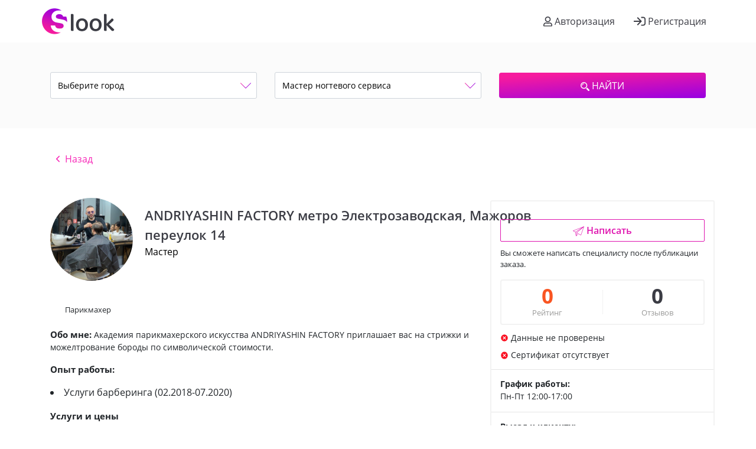

--- FILE ---
content_type: text/html; charset=UTF-8
request_url: https://myslook.com/profile/625
body_size: 34745
content:
<!DOCTYPE html>
<html lang="ru">
<head>
    <meta charset="UTF-8">
    <meta name="csrf-param" content="_csrf">
    <meta name="csrf-token" content="Yyj_ro8hz5fi1Zbh1BtfWVy0thO9KlNIs80FBXmg6xw5WZfaolu-_4jkopWeWDUvA4eAauh_OTyB_H13Ns_GLg==">
    <title>Профиль ANDRIYASHIN FACTORY метро Электрозаводская, Мажоров переулок 14</title>
    <link href="/css/style.css" rel="stylesheet">
<link href="/css/bootstrap_skin.css" rel="stylesheet">    <meta http-equiv="X-UA-Compatible" content="IE=edge">
    <meta name="viewport" content="width=device-width, initial-scale=1, maximum-scale=1">
    <meta name="description" content="">
    <meta name="keywords" content="">

    <meta property="og:image" content="path/to/image.jpg">
    <link rel="shortcut icon" href="/img/favicon/favicon.png" type="image/png">
<!--    <link rel="apple-touch-icon" href="/img/favicon/apple-touch-icon.png">-->
<!--    <link rel="apple-touch-icon" sizes="72x72" href="/img/favicon/apple-touch-icon-72x72.png">-->
<!--    <link rel="apple-touch-icon" sizes="114x114" href="/img/favicon/apple-touch-icon-114x114.png">-->
    <meta name="yandex-verification" content="8f20dbc5c32b384f" />
    <!-- Chrome, Firefox OS and Opera -->
    <meta name="theme-color" content="#079afa">
    <!-- Windows Phone -->
    <meta name="msapplication-navbutton-color" content="#079afa">
    <!-- iOS Safari -->
    <meta name="apple-mobile-web-app-status-bar-style" content="#079afa">
    <script src="https://api-maps.yandex.ru/2.1/?lang=ru_RU"></script>

    <script src="https://code.jquery.com/jquery-1.12.4.js"></script>
   
</head>

<body>
<header id="top" class="bg-home">
    <nav class="navbar container navbar-expand-lg navbar-light">
        <a class="navbar-brand" href="/"><img src="/img/logo.png" class="logo"></a>
        <button class="navbar-toggler" type="button" data-toggle="collapse" data-target="#navbarText" aria-controls="navbarText" aria-expanded="false" aria-label="Toggle navigation">
            <ion-icon name="menu" role="img" class="hydrated icon-menu" aria-label=""></ion-icon>
        </button>
        <div class="collapse navbar-collapse" id="navbarText">
                            <div class="btn-menu autorisation ml-auto">
                    <a class="btn btn-link " href=""  data-toggle="modal" data-target="#sign_in"><img src="/img/auth-icon/user.svg" width="15" alt=""> Авторизация</a>
                    <a class="btn btn-link " href="" data-toggle="modal" data-target="#sign_up"><img src="/img/auth-icon/sign-in.svg" width="20" alt=""> Регистрация</a>
                </div>
                    </div>

    </nav>
</header>
<div id="asd">

    <div class="bg-gray">
        <div class="container">
            <div class="row">
                <div class="form-w w-100">

                    <div class="form-inline">
                        <div class="input-group col-lg-4 col-sm-12">
                            <select id="city" class="form-control">
                                <option value="0" selected="">Выберите город</option>
                                                                        <option value="3161">Акташ</option>
                                                                            <option value="3162">Акутиха</option>
                                                                            <option value="3163">Алейск</option>
                                                                            <option value="3164">Алтайский</option>
                                                                            <option value="3165">Баево</option>
                                                                            <option value="3166">Барнаул</option>
                                                                            <option value="3167">Белово</option>
                                                                            <option value="3168">Белокуриха</option>
                                                                            <option value="3169">Белоярск</option>
                                                                            <option value="3170">Бийск</option>
                                                                            <option value="3171">Благовещенск</option>
                                                                            <option disabled>________________________________________</option>
                                                                            <option value="3172">Боровлянка</option>
                                                                            <option value="3173">Бурла</option>
                                                                            <option value="3174">Бурсоль</option>
                                                                            <option value="3175">Волчиха</option>
                                                                            <option value="3176">Горно-Алтайск</option>
                                                                            <option value="3177">Горняк</option>
                                                                            <option value="3178">Ельцовка</option>
                                                                            <option value="3179">Залесово</option>
                                                                            <option value="3180">Заринск</option>
                                                                            <option value="3181">Заток</option>
                                                                            <option value="3182">Змеиногорск</option>
                                                                            <option value="3183">Камень-на-Оби</option>
                                                                            <option value="3184">Ключи</option>
                                                                            <option value="3185">Кош-Агач</option>
                                                                            <option value="3186">Красногорское</option>
                                                                            <option value="3187">Краснощеково</option>
                                                                            <option value="3188">Кулунда</option>
                                                                            <option value="3189">Кытманово</option>
                                                                            <option value="3190">Мамонтово</option>
                                                                            <option value="3191">Новичиха</option>
                                                                            <option value="3192">Новоалтайск</option>
                                                                            <option value="3193">Онгудай</option>
                                                                            <option value="3194">Павловск</option>
                                                                            <option value="3195">Петропавловское</option>
                                                                            <option value="3196">Поспелиха</option>
                                                                            <option value="3197">Ребриха</option>
                                                                            <option value="3198">Родино</option>
                                                                            <option value="3199">Рубцовск</option>
                                                                            <option value="3200">Славгород</option>
                                                                            <option value="3201">Смоленское</option>
                                                                            <option value="3202">Солонешное</option>
                                                                            <option value="3203">Солтон</option>
                                                                            <option value="3204">Староаллейское</option>
                                                                            <option value="3205">Табуны</option>
                                                                            <option value="3206">Тальменка</option>
                                                                            <option value="3207">Топчиха</option>
                                                                            <option value="3208">Троицкое</option>
                                                                            <option value="3209">Турочак</option>
                                                                            <option value="3210">Тюменцево</option>
                                                                            <option value="3211">Угловское</option>
                                                                            <option value="3212">Усть-Калманка</option>
                                                                            <option value="3213">Усть-Кан</option>
                                                                            <option value="3214">Усть-Кокса</option>
                                                                            <option value="3215">Усть-Улаган</option>
                                                                            <option value="3216">Усть-Чарышская Пристань</option>
                                                                            <option value="3217">Хабары</option>
                                                                            <option value="3218">Целинное</option>
                                                                            <option value="3219">Чарышское</option>
                                                                            <option value="3220">Шебалино</option>
                                                                            <option value="3221">Шелаболиха</option>
                                                                            <option value="3222">Шипуново</option>
                                                                            <option value="3224">Айгунь</option>
                                                                            <option value="3225">Архара</option>
                                                                            <option value="3226">Белогорск</option>
                                                                            <option value="3227">Благовещенск (Амурская обл.)</option>
                                                                            <option value="3228">Бурея</option>
                                                                            <option value="3229">Возжаевка</option>
                                                                            <option value="3230">Екатеринославка</option>
                                                                            <option value="3231">Ерофей Павлович</option>
                                                                            <option value="3232">Завитинск</option>
                                                                            <option value="3233">Зея</option>
                                                                            <option value="3234">Златоустовск</option>
                                                                            <option value="3235">Ивановка</option>
                                                                            <option value="3236">Коболдо</option>
                                                                            <option value="3237">Магдагачи</option>
                                                                            <option value="3238">Новобурейский</option>
                                                                            <option value="3239">Поярково</option>
                                                                            <option value="3240">Райчихинск</option>
                                                                            <option value="3241">Ромны</option>
                                                                            <option value="3242">Свободный</option>
                                                                            <option value="3243">Серышево</option>
                                                                            <option value="3244">Сковородино</option>
                                                                            <option value="3245">Стойба</option>
                                                                            <option value="3246">Тамбовка</option>
                                                                            <option value="3247">Тында</option>
                                                                            <option value="3248">Шимановск</option>
                                                                            <option value="3249">Экимчан</option>
                                                                            <option value="3250">Ядрино</option>
                                                                            <option value="3252">Амдерма</option>
                                                                            <option value="3253">Архангельск</option>
                                                                            <option value="3254">Березник</option>
                                                                            <option value="3255">Вельск</option>
                                                                            <option value="3256">Верхняя Тойма</option>
                                                                            <option value="3257">Волошка</option>
                                                                            <option value="3258">Вычегодский</option>
                                                                            <option value="3259">Емца</option>
                                                                            <option value="3260">Илеза</option>
                                                                            <option value="3261">Ильинско-Подомское</option>
                                                                            <option value="3262">Каргополь</option>
                                                                            <option value="3263">Карпогоры</option>
                                                                            <option value="3264">Кодино</option>
                                                                            <option value="3265">Коноша</option>
                                                                            <option value="3266">Коряжма</option>
                                                                            <option value="3267">Котлас</option>
                                                                            <option value="3268">Красноборск</option>
                                                                            <option value="3269">Лешуконское</option>
                                                                            <option value="3270">Мезень</option>
                                                                            <option value="3271">Нарьян-Мар</option>
                                                                            <option value="3272">Новодвинск</option>
                                                                            <option value="3273">Няндома</option>
                                                                            <option value="3274">Онега</option>
                                                                            <option value="3275">Пинега</option>
                                                                            <option value="3276">Плесецк</option>
                                                                            <option value="3277">Северодвинск</option>
                                                                            <option value="3278">Сольвычегодск</option>
                                                                            <option value="3279">Холмогоры</option>
                                                                            <option value="3280">Шенкурск</option>
                                                                            <option value="3281">Яренск</option>
                                                                            <option value="3283">Астрахань</option>
                                                                            <option value="3284">Ахтубинск</option>
                                                                            <option value="3285">Верхний Баскунчак</option>
                                                                            <option value="3286">Володарский</option>
                                                                            <option value="3287">Енотаевка</option>
                                                                            <option value="3288">Икряное</option>
                                                                            <option value="3289">Камызяк</option>
                                                                            <option value="3290">Капустин Яр</option>
                                                                            <option value="3291">Красный Яр</option>
                                                                            <option value="3292">Лиман</option>
                                                                            <option value="3293">Началово</option>
                                                                            <option value="3294">Харабали</option>
                                                                            <option value="3295">Черный Яр</option>
                                                                            <option value="3297">Аксаково</option>
                                                                            <option value="3298">Амзя</option>
                                                                            <option value="3299">Аскино</option>
                                                                            <option value="3300">Баймак</option>
                                                                            <option value="3301">Бакалы</option>
                                                                            <option value="3302">Белебей</option>
                                                                            <option value="3303">Белорецк</option>
                                                                            <option value="3304">Бижбуляк</option>
                                                                            <option value="3305">Бирск</option>
                                                                            <option value="3306">Благовещенск</option>
                                                                            <option value="3307">Большеустьикинское</option>
                                                                            <option value="3308">Верхнеяркеево</option>
                                                                            <option value="3309">Верхние Киги</option>
                                                                            <option value="3310">Верхние Татышлы</option>
                                                                            <option value="3311">Верхний Авзян</option>
                                                                            <option value="3312">Давлеканово</option>
                                                                            <option value="3313">Дуван</option>
                                                                            <option value="3314">Дюртюли</option>
                                                                            <option value="3315">Ермекеево</option>
                                                                            <option value="3316">Ермолаево</option>
                                                                            <option value="3317">Зилаир</option>
                                                                            <option value="3318">Зирган</option>
                                                                            <option value="3319">Иглино</option>
                                                                            <option value="3320">Инзер</option>
                                                                            <option value="3321">Исянгулово</option>
                                                                            <option value="3322">Ишимбай</option>
                                                                            <option value="3323">Кананикольское</option>
                                                                            <option value="3324">Кандры</option>
                                                                            <option value="3325">Караидель</option>
                                                                            <option value="3326">Караидельский</option>
                                                                            <option value="3327">Киргиз-Мияки</option>
                                                                            <option value="3328">Красноусольский</option>
                                                                            <option value="3329">Кумертау</option>
                                                                            <option value="3330">Кушнаренково</option>
                                                                            <option value="3331">Малояз</option>
                                                                            <option value="3332">Мелеуз</option>
                                                                            <option value="3333">Месягутово</option>
                                                                            <option value="3334">Мраково</option>
                                                                            <option value="3335">Нефтекамск</option>
                                                                            <option value="3336">Октябрьский</option>
                                                                            <option value="3337">Раевский</option>
                                                                            <option value="3338">Салават</option>
                                                                            <option value="3339">Сибай</option>
                                                                            <option value="3340">Старобалтачево</option>
                                                                            <option value="3341">Старосубхангулово</option>
                                                                            <option value="3342">Стерлибашево</option>
                                                                            <option value="3343">Стерлитамак</option>
                                                                            <option value="3344">Туймазы</option>
                                                                            <option value="3345">Уфа</option>
                                                                            <option value="3346">Учалы</option>
                                                                            <option value="3347">Федоровка</option>
                                                                            <option value="3348">Чекмагуш</option>
                                                                            <option value="3349">Чишмы</option>
                                                                            <option value="3350">Шаран</option>
                                                                            <option value="3351">Янаул</option>
                                                                            <option value="3353">Алексеевка</option>
                                                                            <option value="3354">Белгород</option>
                                                                            <option value="3355">Борисовка</option>
                                                                            <option value="3356">Валуйки</option>
                                                                            <option value="3357">Вейделевка</option>
                                                                            <option value="3358">Волоконовка</option>
                                                                            <option value="3359">Грайворон</option>
                                                                            <option value="3360">Губкин</option>
                                                                            <option value="3361">Ивня</option>
                                                                            <option value="3362">Короча</option>
                                                                            <option value="3363">Красногвардейское</option>
                                                                            <option value="3364">Новый Оскол</option>
                                                                            <option value="3365">Ракитное</option>
                                                                            <option value="3366">Ровеньки</option>
                                                                            <option value="3367">Старый Оскол</option>
                                                                            <option value="3368">Строитель</option>
                                                                            <option value="3369">Чернянка</option>
                                                                            <option value="3370">Шебекино</option>
                                                                            <option value="3372">Алтухово</option>
                                                                            <option value="3373">Белая Березка</option>
                                                                            <option value="3374">Белые Берега</option>
                                                                            <option value="3375">Большое Полпино</option>
                                                                            <option value="3376">Брянск</option>
                                                                            <option value="3377">Бытошь</option>
                                                                            <option value="3378">Выгоничи</option>
                                                                            <option value="3379">Вышков</option>
                                                                            <option value="3380">Гордеевка</option>
                                                                            <option value="3381">Дубровка</option>
                                                                            <option value="3382">Жирятино</option>
                                                                            <option value="3383">Жуковка</option>
                                                                            <option value="3384">Злынка</option>
                                                                            <option value="3385">Ивот</option>
                                                                            <option value="3386">Карачев</option>
                                                                            <option value="3387">Клетня</option>
                                                                            <option value="3388">Климово</option>
                                                                            <option value="3389">Клинцы</option>
                                                                            <option value="3390">Кокаревка</option>
                                                                            <option value="3391">Комаричи</option>
                                                                            <option value="3392">Красная Гора</option>
                                                                            <option value="3393">Локоть</option>
                                                                            <option value="3394">Мглин</option>
                                                                            <option value="3395">Навля</option>
                                                                            <option value="3396">Новозыбков</option>
                                                                            <option value="3397">Погар</option>
                                                                            <option value="3398">Почеп</option>
                                                                            <option value="3399">Ржаница</option>
                                                                            <option value="3400">Рогнедино</option>
                                                                            <option value="3401">Севск</option>
                                                                            <option value="3402">Стародуб</option>
                                                                            <option value="3403">Суземка</option>
                                                                            <option value="3404">Сураж</option>
                                                                            <option value="3405">Трубчевск</option>
                                                                            <option value="3406">Унеча</option>
                                                                            <option value="3408">Бабушкин</option>
                                                                            <option value="3409">Багдарин</option>
                                                                            <option value="3410">Баргузин</option>
                                                                            <option value="3411">Баянгол</option>
                                                                            <option value="3412">Бичура</option>
                                                                            <option value="3413">Выдрино</option>
                                                                            <option value="3414">Гусиное Озеро</option>
                                                                            <option value="3415">Гусиноозерск</option>
                                                                            <option value="3416">Заиграево</option>
                                                                            <option value="3417">Закаменск</option>
                                                                            <option value="3418">Иволгинск</option>
                                                                            <option value="3419">Илька</option>
                                                                            <option value="3420">Кабанск</option>
                                                                            <option value="3421">Каменск</option>
                                                                            <option value="3422">Кижинга</option>
                                                                            <option value="3423">Курумкан</option>
                                                                            <option value="3424">Кырен</option>
                                                                            <option value="3425">Кяхта</option>
                                                                            <option value="3426">Монды</option>
                                                                            <option value="3427">Мухоршибирь</option>
                                                                            <option value="3428">Нижнеангарск</option>
                                                                            <option value="3429">Орлик</option>
                                                                            <option value="3430">Петропавловка</option>
                                                                            <option value="3431">Романовка</option>
                                                                            <option value="3432">Селенгинск</option>
                                                                            <option value="3433">Сосново-Озерское</option>
                                                                            <option value="3434">Турунтаево</option>
                                                                            <option value="3435">Улан-Удэ</option>
                                                                            <option value="3436">Хоринск</option>
                                                                            <option value="3438">Александров</option>
                                                                            <option value="3439">Андреево</option>
                                                                            <option value="3440">Анопино</option>
                                                                            <option value="3441">Бавлены</option>
                                                                            <option value="3442">Балакирево</option>
                                                                            <option value="3443">Боголюбово</option>
                                                                            <option value="3444">Великодворский</option>
                                                                            <option value="3445">Вербовский</option>
                                                                            <option value="3446">Владимир</option>
                                                                            <option value="3447">Вязники</option>
                                                                            <option value="3448">Городищи</option>
                                                                            <option value="3449">Гороховец</option>
                                                                            <option value="3450">Гусевский</option>
                                                                            <option value="3451">Гусь Хрустальный</option>
                                                                            <option value="3452">Золотково</option>
                                                                            <option value="3453">Иванищи</option>
                                                                            <option value="3454">Камешково</option>
                                                                            <option value="3455">Карабаново</option>
                                                                            <option value="3456">Киржач</option>
                                                                            <option value="3457">Ковров</option>
                                                                            <option value="3458">Кольчугино</option>
                                                                            <option value="3459">Красная Горбатка</option>
                                                                            <option value="3460">Меленки</option>
                                                                            <option value="3461">Муром</option>
                                                                            <option value="3462">Петушки</option>
                                                                            <option value="3463">Покров</option>
                                                                            <option value="3464">Собинка</option>
                                                                            <option value="3465">Судогда</option>
                                                                            <option value="3466">Суздаль</option>
                                                                            <option value="3467">Юрьев-Польский</option>
                                                                            <option value="3469">Алексеевская</option>
                                                                            <option value="3470">Алущевск</option>
                                                                            <option value="3471">Быково</option>
                                                                            <option value="3472">Волгоград</option>
                                                                            <option value="3473">Волжский</option>
                                                                            <option value="3474">Городище</option>
                                                                            <option value="3475">Дубовка</option>
                                                                            <option value="3476">Елань</option>
                                                                            <option value="3477">Жирновск</option>
                                                                            <option value="3478">Иловля</option>
                                                                            <option value="3479">Калач-на-Дону</option>
                                                                            <option value="3480">Камышин</option>
                                                                            <option value="3481">Клетский</option>
                                                                            <option value="3482">Котельниково</option>
                                                                            <option value="3483">Котово</option>
                                                                            <option value="3484">Кумылженская</option>
                                                                            <option value="3485">Ленинск</option>
                                                                            <option value="3486">Михайловка</option>
                                                                            <option value="3487">Нехаевский</option>
                                                                            <option value="3488">Николаевск</option>
                                                                            <option value="3489">Новоаннинский</option>
                                                                            <option value="3490">Новониколаевский</option>
                                                                            <option value="3491">Ольховка</option>
                                                                            <option value="3492">Палласовка</option>
                                                                            <option value="3493">Рудня</option>
                                                                            <option value="3494">Светлый Яр</option>
                                                                            <option value="3495">Серафимович</option>
                                                                            <option value="3496">Средняя Ахтуба</option>
                                                                            <option value="3497">Сталинград</option>
                                                                            <option value="3498">Старая Полтавка</option>
                                                                            <option value="3499">Суровикино</option>
                                                                            <option value="3500">Урюпинск</option>
                                                                            <option value="3501">Фролово</option>
                                                                            <option value="3502">Чернышковский</option>
                                                                            <option value="3504">Бабаево</option>
                                                                            <option value="3505">Белозерск</option>
                                                                            <option value="3506">Великий Устюг</option>
                                                                            <option value="3507">Верховажье</option>
                                                                            <option value="3508">Вожега</option>
                                                                            <option value="3509">Вологда</option>
                                                                            <option value="3510">Вохтога</option>
                                                                            <option value="3511">Вытегра</option>
                                                                            <option value="3512">Грязовец</option>
                                                                            <option value="3513">Кадников</option>
                                                                            <option value="3514">Кадуй</option>
                                                                            <option value="3515">Кичменгский Городок</option>
                                                                            <option value="3516">Липин Бор</option>
                                                                            <option value="3517">Никольск</option>
                                                                            <option value="3518">Нюксеница</option>
                                                                            <option value="3519">Сокол</option>
                                                                            <option value="3520">Сямжа</option>
                                                                            <option value="3521">Тарногский Городок</option>
                                                                            <option value="3522">Тотьма</option>
                                                                            <option value="3523">Устюжна</option>
                                                                            <option value="3524">Харовск</option>
                                                                            <option value="3525">Чагода</option>
                                                                            <option value="3526">Череповец</option>
                                                                            <option value="3527">Шексна</option>
                                                                            <option value="3528">Шуйское</option>
                                                                            <option value="3530">Анна</option>
                                                                            <option value="3531">Бобров</option>
                                                                            <option value="3532">Богучар</option>
                                                                            <option value="3533">Борисоглебск</option>
                                                                            <option value="3534">Бутурлиновка</option>
                                                                            <option value="3535">Верхний Мамон</option>
                                                                            <option value="3536">Верхняя Хава</option>
                                                                            <option value="3537">Воробьевка</option>
                                                                            <option value="3538">Воронеж</option>
                                                                            <option value="3539">Лиски</option>
                                                                            <option value="3540">Грибановский</option>
                                                                            <option value="3541">Давыдовка</option>
                                                                            <option value="3542">Елань-Коленовский</option>
                                                                            <option value="3543">Калач</option>
                                                                            <option value="3544">Кантемировка</option>
                                                                            <option value="3545">Нижнедевицк</option>
                                                                            <option value="3546">Новая Усмань</option>
                                                                            <option value="3547">Новохоперск</option>
                                                                            <option value="3548">Ольховатка</option>
                                                                            <option value="3549">Острогожск</option>
                                                                            <option value="3550">Павловск</option>
                                                                            <option value="3551">Панино</option>
                                                                            <option value="3552">Петропавловка</option>
                                                                            <option value="3553">Поворино</option>
                                                                            <option value="3554">Подгоренский</option>
                                                                            <option value="3555">Рамонь</option>
                                                                            <option value="3556">Репьевка</option>
                                                                            <option value="3557">Россошь</option>
                                                                            <option value="3558">Семилуки</option>
                                                                            <option value="3559">Таловая</option>
                                                                            <option value="3560">Терновка</option>
                                                                            <option value="3561">Хохольский</option>
                                                                            <option value="3562">Эртиль</option>
                                                                            <option value="3564">Ардатов</option>
                                                                            <option value="3565">Арзамас</option>
                                                                            <option value="3566">Арья</option>
                                                                            <option value="3567">Балахна</option>
                                                                            <option value="3568">Богородск</option>
                                                                            <option value="3569">Большереченск</option>
                                                                            <option value="3570">Большое Болдино</option>
                                                                            <option value="3571">Большое Козино</option>
                                                                            <option value="3572">Большое Мурашкино</option>
                                                                            <option value="3573">Большое Пикино</option>
                                                                            <option value="3574">Бор</option>
                                                                            <option value="3575">Бутурлино</option>
                                                                            <option value="3576">Вад</option>
                                                                            <option value="3577">Варнавино</option>
                                                                            <option value="3578">Васильсурск</option>
                                                                            <option value="3579">Вахтан</option>
                                                                            <option value="3580">Вача</option>
                                                                            <option value="3581">Велетьма</option>
                                                                            <option value="3582">Ветлуга</option>
                                                                            <option value="3583">Виля</option>
                                                                            <option value="3584">Вознесенское</option>
                                                                            <option value="3585">Володарск</option>
                                                                            <option value="3586">Воротынец</option>
                                                                            <option value="3587">Ворсма</option>
                                                                            <option value="3588">Воскресенское</option>
                                                                            <option value="3589">Выездное</option>
                                                                            <option value="3590">Выкса</option>
                                                                            <option value="3591">Гагино</option>
                                                                            <option value="3592">Гидроторф</option>
                                                                            <option value="3593">Горбатов</option>
                                                                            <option value="3594">Горбатовка</option>
                                                                            <option value="3595">Городец</option>
                                                                            <option value="3596">Горький</option>
                                                                            <option value="3597">Дальнее Константиново</option>
                                                                            <option value="3598">Дзержинск</option>
                                                                            <option value="3599">Дивеево</option>
                                                                            <option value="3600">Досчатое</option>
                                                                            <option value="3601">Заволжье</option>
                                                                            <option value="3602">Катунки</option>
                                                                            <option value="3603">Керженец</option>
                                                                            <option value="3604">Княгинино</option>
                                                                            <option value="3605">Ковернино</option>
                                                                            <option value="3606">Красные Баки</option>
                                                                            <option value="3607">Кстово</option>
                                                                            <option value="3608">Кулебаки</option>
                                                                            <option value="3609">Лукоянов</option>
                                                                            <option value="3610">Лысково</option>
                                                                            <option value="3611">Навашино</option>
                                                                            <option value="3612">Нижний Новгород</option>
                                                                            <option value="3613">Павлово</option>
                                                                            <option value="3614">Первомайск</option>
                                                                            <option value="3615">Перевоз</option>
                                                                            <option value="3616">Пильна</option>
                                                                            <option value="3617">Починки</option>
                                                                            <option value="3618">Сергач</option>
                                                                            <option value="3619">Сеченово</option>
                                                                            <option value="3620">Сосновское</option>
                                                                            <option value="3621">Спасское</option>
                                                                            <option value="3622">Тонкино</option>
                                                                            <option value="3623">Тоншаево</option>
                                                                            <option value="3624">Уразовка</option>
                                                                            <option value="3625">Урень</option>
                                                                            <option value="3626">Чкаловск</option>
                                                                            <option value="3627">Шаранга</option>
                                                                            <option value="3628">Шатки</option>
                                                                            <option value="3629">Шахунья</option>
                                                                            <option value="3631">Агвали</option>
                                                                            <option value="3632">Акуша</option>
                                                                            <option value="3633">Ахты</option>
                                                                            <option value="3634">Ачису</option>
                                                                            <option value="3635">Бабаюрт</option>
                                                                            <option value="3636">Бежта</option>
                                                                            <option value="3637">Ботлих</option>
                                                                            <option value="3638">Буйнакск</option>
                                                                            <option value="3639">Вачи</option>
                                                                            <option value="3640">Гергебиль</option>
                                                                            <option value="3641">Гуниб</option>
                                                                            <option value="3642">Дагестанские Огни</option>
                                                                            <option value="3643">Дербент</option>
                                                                            <option value="3644">Дылым</option>
                                                                            <option value="3645">Ершовка</option>
                                                                            <option value="3646">Избербаш</option>
                                                                            <option value="3647">Карабудахкент</option>
                                                                            <option value="3648">Карата</option>
                                                                            <option value="3649">Каспийск</option>
                                                                            <option value="3650">Касумкент</option>
                                                                            <option value="3651">Кизилюрт</option>
                                                                            <option value="3652">Кизляр</option>
                                                                            <option value="3653">Кочубей</option>
                                                                            <option value="3654">Кумух</option>
                                                                            <option value="3655">Курах</option>
                                                                            <option value="3656">Магарамкент</option>
                                                                            <option value="3657">Маджалис</option>
                                                                            <option value="3658">Махачкала</option>
                                                                            <option value="3659">Мехельта</option>
                                                                            <option value="3660">Новолакское</option>
                                                                            <option value="3661">Рутул</option>
                                                                            <option value="3662">Советское</option>
                                                                            <option value="3663">Тарумовка</option>
                                                                            <option value="3664">Терекли-Мектеб</option>
                                                                            <option value="3665">Тлярата</option>
                                                                            <option value="3666">Тпиг</option>
                                                                            <option value="3667">Уркарах</option>
                                                                            <option value="3668">Хасавюрт</option>
                                                                            <option value="3669">Хив</option>
                                                                            <option value="3670">Хунзах</option>
                                                                            <option value="3671">Цуриб</option>
                                                                            <option value="3672">Южно-Сухокумск</option>
                                                                            <option value="3674">Биробиджан</option>
                                                                            <option value="3676">Архиповка</option>
                                                                            <option value="3677">Верхний Ландех</option>
                                                                            <option value="3678">Вичуга</option>
                                                                            <option value="3679">Гаврилов Посад</option>
                                                                            <option value="3680">Долматовский</option>
                                                                            <option value="3681">Дуляпино</option>
                                                                            <option value="3682">Заволжск</option>
                                                                            <option value="3683">Заречный</option>
                                                                            <option value="3684">Иваново</option>
                                                                            <option value="3685">Иваньковский</option>
                                                                            <option value="3686">Ильинское-Хованское</option>
                                                                            <option value="3687">Каминский</option>
                                                                            <option value="3688">Кинешма</option>
                                                                            <option value="3689">Комсомольск</option>
                                                                            <option value="3690">Лух</option>
                                                                            <option value="3691">Палех</option>
                                                                            <option value="3692">Пестяки</option>
                                                                            <option value="3693">Приволжск</option>
                                                                            <option value="3694">Пучеж</option>
                                                                            <option value="3695">Родники</option>
                                                                            <option value="3696">Савино</option>
                                                                            <option value="3697">Сокольское</option>
                                                                            <option value="3698">Тейково</option>
                                                                            <option value="3699">Фурманов</option>
                                                                            <option value="3700">Шуя</option>
                                                                            <option value="3701">Южа</option>
                                                                            <option value="3702">Юрьевец</option>
                                                                            <option value="3704">Алексеевск</option>
                                                                            <option value="3705">Алзамай</option>
                                                                            <option value="3706">Алыгжер</option>
                                                                            <option value="3707">Ангарск</option>
                                                                            <option value="3708">Артемовский</option>
                                                                            <option value="3709">Атагай</option>
                                                                            <option value="3710">Байкал</option>
                                                                            <option value="3711">Байкальск</option>
                                                                            <option value="3712">Балаганск</option>
                                                                            <option value="3713">Баяндай</option>
                                                                            <option value="3714">Бирюсинск</option>
                                                                            <option value="3715">Бодайбо</option>
                                                                            <option value="3716">Большая Речка</option>
                                                                            <option value="3717">Большой Луг</option>
                                                                            <option value="3718">Бохан</option>
                                                                            <option value="3719">Братск</option>
                                                                            <option value="3720">Видим</option>
                                                                            <option value="3721">Витимский</option>
                                                                            <option value="3722">Вихоревка</option>
                                                                            <option value="3723">Еланцы</option>
                                                                            <option value="3724">Ербогачен</option>
                                                                            <option value="3725">Железногорск-Илимский</option>
                                                                            <option value="3726">Жигалово</option>
                                                                            <option value="3727">Забитуй</option>
                                                                            <option value="3728">Залари</option>
                                                                            <option value="3729">Звездный</option>
                                                                            <option value="3730">Зима</option>
                                                                            <option value="3731">Иркутск</option>
                                                                            <option value="3732">Казачинское</option>
                                                                            <option value="3733">Качуг</option>
                                                                            <option value="3734">Квиток</option>
                                                                            <option value="3735">Киренск</option>
                                                                            <option value="3736">Куйтун</option>
                                                                            <option value="3737">Кутулик</option>
                                                                            <option value="3738">Мама</option>
                                                                            <option value="3739">Нижнеудинск</option>
                                                                            <option value="3740">Оса</option>
                                                                            <option value="3741">Слюдянка</option>
                                                                            <option value="3742">Тайшет</option>
                                                                            <option value="3743">Тулун</option>
                                                                            <option value="3744">Усолье-Сибирское</option>
                                                                            <option value="3745">Усть-Илимск</option>
                                                                            <option value="3746">Усть-Кут</option>
                                                                            <option value="3747">Усть-Ордынский</option>
                                                                            <option value="3748">Усть-Уда</option>
                                                                            <option value="3749">Черемхово</option>
                                                                            <option value="3750">Шелехов</option>
                                                                            <option value="3752">Баксан</option>
                                                                            <option value="3753">Майский</option>
                                                                            <option value="3754">Нальчик</option>
                                                                            <option value="3755">Нарткала</option>
                                                                            <option value="3756">Прохладный</option>
                                                                            <option value="3757">Советское</option>
                                                                            <option value="3758">Терек</option>
                                                                            <option value="3759">Тырныауз</option>
                                                                            <option value="3760">Чегем-Первый</option>
                                                                            <option value="3762">Багратионовск</option>
                                                                            <option value="3763">Балтийск</option>
                                                                            <option value="3764">Гвардейск</option>
                                                                            <option value="3765">Гурьевск</option>
                                                                            <option value="3766">Гусев</option>
                                                                            <option value="3767">Железнодорожный</option>
                                                                            <option value="3768">Зеленоградск</option>
                                                                            <option value="3769">Знаменск</option>
                                                                            <option value="3770">Калининград</option>
                                                                            <option value="3771">Кенисберг</option>
                                                                            <option value="3772">Краснознаменск</option>
                                                                            <option value="3773">Мамоново</option>
                                                                            <option value="3774">Неман</option>
                                                                            <option value="3775">Нестеров</option>
                                                                            <option value="3776">Озерск</option>
                                                                            <option value="3777">Полесск</option>
                                                                            <option value="3778">Правдинск</option>
                                                                            <option value="3779">Светлогорск</option>
                                                                            <option value="3780">Светлый</option>
                                                                            <option value="3781">Славск</option>
                                                                            <option value="3782">Советск</option>
                                                                            <option value="3783">Черняховск</option>
                                                                            <option value="3785">Андреаполь</option>
                                                                            <option value="3786">Бежецк</option>
                                                                            <option value="3787">Белый</option>
                                                                            <option value="3788">Белый Городок</option>
                                                                            <option value="3789">Березайка</option>
                                                                            <option value="3790">Бологое</option>
                                                                            <option value="3791">Васильевский Мох</option>
                                                                            <option value="3792">Выползово</option>
                                                                            <option value="3793">Вышний Волочек</option>
                                                                            <option value="3794">Жарковский</option>
                                                                            <option value="3795">Западная Двина</option>
                                                                            <option value="3796">Заречье</option>
                                                                            <option value="3797">Зубцов</option>
                                                                            <option value="3798">Изоплит</option>
                                                                            <option value="3799">Калашниково</option>
                                                                            <option value="3800">Калинин</option>
                                                                            <option value="3801">Калязин</option>
                                                                            <option value="3802">Кашин</option>
                                                                            <option value="3803">Кесова Гора</option>
                                                                            <option value="3804">Кимры</option>
                                                                            <option value="3805">Конаково</option>
                                                                            <option value="3806">Красный Холм</option>
                                                                            <option value="3807">Кувшиново</option>
                                                                            <option value="3808">Лесное</option>
                                                                            <option value="3809">Лихославль</option>
                                                                            <option value="3810">Максатиха</option>
                                                                            <option value="3811">Молоково</option>
                                                                            <option value="3812">Нелидово</option>
                                                                            <option value="3813">Оленино</option>
                                                                            <option value="3814">Осташков</option>
                                                                            <option value="3815">Пено</option>
                                                                            <option value="3816">Рамешки</option>
                                                                            <option value="3817">Ржев</option>
                                                                            <option value="3818">Сандово</option>
                                                                            <option value="3819">Селижарово</option>
                                                                            <option value="3820">Сонково</option>
                                                                            <option value="3821">Спирово</option>
                                                                            <option value="3822">Старица</option>
                                                                            <option value="3823">Тверь</option>
                                                                            <option value="3824">Торжок</option>
                                                                            <option value="3825">Торопец</option>
                                                                            <option value="3826">Фирово</option>
                                                                            <option value="3828">Аршань</option>
                                                                            <option value="3829">Каспийский</option>
                                                                            <option value="3830">Комсомольский</option>
                                                                            <option value="3831">Малые Дербеты</option>
                                                                            <option value="3832">Приютное</option>
                                                                            <option value="3833">Советское</option>
                                                                            <option value="3834">Троицкое</option>
                                                                            <option value="3835">Утта</option>
                                                                            <option value="3836">Цаган-Аман</option>
                                                                            <option value="3837">Элиста</option>
                                                                            <option value="3838">Юста</option>
                                                                            <option value="3839">Яшалта</option>
                                                                            <option value="3840">Яшкуль</option>
                                                                            <option value="3842">Бабынино</option>
                                                                            <option value="3843">Балабаново</option>
                                                                            <option value="3844">Барятино</option>
                                                                            <option value="3845">Белоусово</option>
                                                                            <option value="3846">Бетлица</option>
                                                                            <option value="3847">Боровск</option>
                                                                            <option value="3848">Дугна</option>
                                                                            <option value="3849">Дудоровский</option>
                                                                            <option value="3850">Думиничи</option>
                                                                            <option value="3851">Еленский</option>
                                                                            <option value="3852">Жиздра</option>
                                                                            <option value="3853">Износки</option>
                                                                            <option value="3854">Калуга</option>
                                                                            <option value="3855">Киров</option>
                                                                            <option value="3856">Козельск</option>
                                                                            <option value="3857">Кондрово</option>
                                                                            <option value="3858">Людиново</option>
                                                                            <option value="3859">Малоярославец</option>
                                                                            <option value="3860">Медынь</option>
                                                                            <option value="3861">Мещовск</option>
                                                                            <option value="3862">Мосальск</option>
                                                                            <option value="3863">Обнинск</option>
                                                                            <option value="3864">Перемышль</option>
                                                                            <option value="3865">Спас-Деменск</option>
                                                                            <option value="3866">Сухиничи</option>
                                                                            <option value="3867">Таруса</option>
                                                                            <option value="3868">Ульяново</option>
                                                                            <option value="3869">Ферзиково</option>
                                                                            <option value="3870">Хвастовичи</option>
                                                                            <option value="3871">Юхнов</option>
                                                                            <option value="3873">Атласово</option>
                                                                            <option value="3874">Аянка</option>
                                                                            <option value="3875">Большерецк</option>
                                                                            <option value="3876">Ильпырский</option>
                                                                            <option value="3877">Каменское</option>
                                                                            <option value="3878">Кировский</option>
                                                                            <option value="3879">Ключи</option>
                                                                            <option value="3880">Крапивная</option>
                                                                            <option value="3881">Мильково</option>
                                                                            <option value="3882">Никольское</option>
                                                                            <option value="3883">Оссора</option>
                                                                            <option value="3884">Палана</option>
                                                                            <option value="3885">Парень</option>
                                                                            <option value="3886">Пахачи</option>
                                                                            <option value="3887">Петропавловск-Камчатский</option>
                                                                            <option value="3888">Тигиль</option>
                                                                            <option value="3889">Тиличики</option>
                                                                            <option value="3890">Усть-Большерецк</option>
                                                                            <option value="3891">Усть-Камчатск</option>
                                                                            <option value="3893">Амбарный</option>
                                                                            <option value="3894">Беломорск</option>
                                                                            <option value="3895">Валаам</option>
                                                                            <option value="3896">Вирандозеро</option>
                                                                            <option value="3897">Гирвас</option>
                                                                            <option value="3898">Деревянка</option>
                                                                            <option value="3899">Идель</option>
                                                                            <option value="3900">Ильинский</option>
                                                                            <option value="3901">Импалахти</option>
                                                                            <option value="3902">Калевала</option>
                                                                            <option value="3903">Кемь</option>
                                                                            <option value="3904">Кестеньга</option>
                                                                            <option value="3905">Кондопога</option>
                                                                            <option value="3906">Костомукша</option>
                                                                            <option value="3907">Лахденпохья</option>
                                                                            <option value="3908">Лоухи</option>
                                                                            <option value="3909">Медвежьегорск</option>
                                                                            <option value="3910">Муезерский</option>
                                                                            <option value="3911">Олонец</option>
                                                                            <option value="3912">Петрозаводск</option>
                                                                            <option value="3913">Питкяранта</option>
                                                                            <option value="3914">Повенец</option>
                                                                            <option value="3915">Пряжа</option>
                                                                            <option value="3916">Пудож</option>
                                                                            <option value="3917">Сегежа</option>
                                                                            <option value="3918">Сортавала</option>
                                                                            <option value="3919">Софпорог</option>
                                                                            <option value="3920">Суоярви</option>
                                                                            <option value="3922">Анжеро-Судженск</option>
                                                                            <option value="3923">Барзас</option>
                                                                            <option value="3924">Белово</option>
                                                                            <option value="3925">Белогорск</option>
                                                                            <option value="3926">Березовский</option>
                                                                            <option value="3927">Грамотеино</option>
                                                                            <option value="3928">Гурьевск</option>
                                                                            <option value="3929">Ижморский</option>
                                                                            <option value="3930">Итатский</option>
                                                                            <option value="3931">Калтан</option>
                                                                            <option value="3932">Кедровка</option>
                                                                            <option value="3933">Кемерово</option>
                                                                            <option value="3934">Киселевск</option>
                                                                            <option value="3935">Крапивинский</option>
                                                                            <option value="3936">Ленинск-Кузнецкий</option>
                                                                            <option value="3937">Мариинск</option>
                                                                            <option value="3938">Междуреченск</option>
                                                                            <option value="3939">Мыски</option>
                                                                            <option value="3940">Новокузнецк</option>
                                                                            <option value="3941">Осинники</option>
                                                                            <option value="3942">Прокопьевск</option>
                                                                            <option value="3943">Промышленная</option>
                                                                            <option value="3944">Тайга</option>
                                                                            <option value="3945">Таштагол</option>
                                                                            <option value="3946">Тисуль</option>
                                                                            <option value="3947">Топки</option>
                                                                            <option value="3948">Тяжинский</option>
                                                                            <option value="3949">Юрга</option>
                                                                            <option value="3950">Яшкино</option>
                                                                            <option value="3951">Яя</option>
                                                                            <option value="3953">Арбаж</option>
                                                                            <option value="3954">Аркуль</option>
                                                                            <option value="3955">Белая Холуница</option>
                                                                            <option value="3956">Богородское</option>
                                                                            <option value="3957">Боровой</option>
                                                                            <option value="3958">Верхошижемье</option>
                                                                            <option value="3959">Зуевка</option>
                                                                            <option value="3960">Каринторф</option>
                                                                            <option value="3961">Кикнур</option>
                                                                            <option value="3962">Кильмезь</option>
                                                                            <option value="3963">Киров</option>
                                                                            <option value="3964">Кирово-Чепецк</option>
                                                                            <option value="3965">Кирс</option>
                                                                            <option value="3966">Кобра</option>
                                                                            <option value="3967">Котельнич</option>
                                                                            <option value="3968">Кумены</option>
                                                                            <option value="3969">Ленинское</option>
                                                                            <option value="3970">Луза</option>
                                                                            <option value="3971">Малмыж</option>
                                                                            <option value="3972">Мураши</option>
                                                                            <option value="3973">Нагорск</option>
                                                                            <option value="3974">Нема</option>
                                                                            <option value="3975">Нововятск</option>
                                                                            <option value="3976">Нолинск</option>
                                                                            <option value="3977">Омутнинск</option>
                                                                            <option value="3978">Опарино</option>
                                                                            <option value="3979">Оричи</option>
                                                                            <option value="3980">Пижанка</option>
                                                                            <option value="3981">Подосиновец</option>
                                                                            <option value="3982">Санчурск</option>
                                                                            <option value="3983">Свеча</option>
                                                                            <option value="3984">Слободской</option>
                                                                            <option value="3985">Советск</option>
                                                                            <option value="3986">Суна</option>
                                                                            <option value="3987">Тужа</option>
                                                                            <option value="3988">Уни</option>
                                                                            <option value="3989">Уржум</option>
                                                                            <option value="3990">Фаленки</option>
                                                                            <option value="3991">Халтурин</option>
                                                                            <option value="3992">Юрья</option>
                                                                            <option value="3993">Яранск</option>
                                                                            <option value="3995">Абезь</option>
                                                                            <option value="3996">Айкино</option>
                                                                            <option value="3997">Верхняя Инта</option>
                                                                            <option value="3998">Визинга</option>
                                                                            <option value="3999">Водный</option>
                                                                            <option value="4000">Вожаель</option>
                                                                            <option value="4001">Воркута</option>
                                                                            <option value="4002">Вуктыл</option>
                                                                            <option value="4003">Гешарт</option>
                                                                            <option value="4004">Елецкий</option>
                                                                            <option value="4005">Емва</option>
                                                                            <option value="4006">Заполярный</option>
                                                                            <option value="4007">Ижма</option>
                                                                            <option value="4008">Инта</option>
                                                                            <option value="4009">Ираель</option>
                                                                            <option value="4010">Каджером</option>
                                                                            <option value="4011">Кажым</option>
                                                                            <option value="4012">Кожым</option>
                                                                            <option value="4013">Койгородок</option>
                                                                            <option value="4014">Корткерос</option>
                                                                            <option value="4015">Кослан</option>
                                                                            <option value="4016">Объячево</option>
                                                                            <option value="4017">Печора</option>
                                                                            <option value="4018">Сосногорск</option>
                                                                            <option value="4019">Сыктывкар</option>
                                                                            <option value="4020">Троицко-Печерск</option>
                                                                            <option value="4021">Усинск</option>
                                                                            <option value="4022">Усогорск</option>
                                                                            <option value="4023">Усть-Кулом</option>
                                                                            <option value="4024">Усть-Цильма</option>
                                                                            <option value="4025">Ухта</option>
                                                                            <option value="4027">Антропово</option>
                                                                            <option value="4028">Боговарово</option>
                                                                            <option value="4029">Буй</option>
                                                                            <option value="4030">Волгореченск</option>
                                                                            <option value="4031">Галич</option>
                                                                            <option value="4032">Горчуха</option>
                                                                            <option value="4033">Зебляки</option>
                                                                            <option value="4034">Кадый</option>
                                                                            <option value="4035">Кологрив</option>
                                                                            <option value="4036">Кострома</option>
                                                                            <option value="4037">Красное-на-Волге</option>
                                                                            <option value="4038">Макарьев</option>
                                                                            <option value="4039">Мантурово</option>
                                                                            <option value="4040">Нерехта</option>
                                                                            <option value="4041">Нея</option>
                                                                            <option value="4042">Островское</option>
                                                                            <option value="4043">Павино</option>
                                                                            <option value="4044">Парфентьево</option>
                                                                            <option value="4045">Поназырево</option>
                                                                            <option value="4046">Солигалич</option>
                                                                            <option value="4047">Судиславль</option>
                                                                            <option value="4048">Сусанино</option>
                                                                            <option value="4049">Чухлома</option>
                                                                            <option value="4050">Шарья</option>
                                                                            <option value="4051">Шемятино</option>
                                                                            <option value="4053">Абинск</option>
                                                                            <option value="4054">Абрау-Дюрсо</option>
                                                                            <option value="4055">Анапа</option>
                                                                            <option value="4056">Апшеронск</option>
                                                                            <option value="4057">Армавир</option>
                                                                            <option value="4058">Архипо-Осиповка</option>
                                                                            <option value="4059">Афипский</option>
                                                                            <option value="4060">Ахтырский</option>
                                                                            <option value="4061">Ачуево</option>
                                                                            <option value="4062">Белореченск</option>
                                                                            <option value="4063">Верхнебаканский</option>
                                                                            <option value="4064">Выселки</option>
                                                                            <option value="4065">Геленджик</option>
                                                                            <option value="4066">Гиагинская</option>
                                                                            <option value="4067">Горячий Ключ</option>
                                                                            <option value="4068">Джубга</option>
                                                                            <option value="4069">Динская</option>
                                                                            <option value="4070">Ейск</option>
                                                                            <option value="4071">Ильский</option>
                                                                            <option value="4072">Кабардинка</option>
                                                                            <option value="4073">Калинино</option>
                                                                            <option value="4074">Калининская</option>
                                                                            <option value="4075">Каменномостский</option>
                                                                            <option value="4076">Каневская</option>
                                                                            <option value="4077">Кореновск</option>
                                                                            <option value="4078">Красноармейская</option>
                                                                            <option value="4079">Краснодар</option>
                                                                            <option value="4080">Кропоткин</option>
                                                                            <option value="4081">Крыловская</option>
                                                                            <option value="4082">Крымск</option>
                                                                            <option value="4083">Кущевская</option>
                                                                            <option value="4084">Лабинск</option>
                                                                            <option value="4085">Лениградская</option>
                                                                            <option value="4086">Майкоп</option>
                                                                            <option value="4087">Мостовской</option>
                                                                            <option value="4088">Новороссийск</option>
                                                                            <option value="4089">Отрадная</option>
                                                                            <option value="4090">Павловская</option>
                                                                            <option value="4091">Приморско-Ахтарск</option>
                                                                            <option value="4092">Северская</option>
                                                                            <option value="4093">Славянск-на-Кубани</option>
                                                                            <option value="4094">Сочи</option>
                                                                            <option value="4095">Староминская</option>
                                                                            <option value="4096">Старощербиновская</option>
                                                                            <option value="4097">Тбилисская</option>
                                                                            <option value="4098">Темрюк</option>
                                                                            <option value="4099">Тимашевск</option>
                                                                            <option value="4100">Тихорецк</option>
                                                                            <option value="4101">Туапсе</option>
                                                                            <option value="4102">Тульский</option>
                                                                            <option value="4103">Усть-Лабинск</option>
                                                                            <option value="4104">Шовгеновский</option>
                                                                            <option value="4106">Абаза</option>
                                                                            <option value="4107">Абакан</option>
                                                                            <option value="4108">Абан</option>
                                                                            <option value="4109">Агинское</option>
                                                                            <option value="4110">Артемовск</option>
                                                                            <option value="4111">Аскиз</option>
                                                                            <option value="4112">Ачинск</option>
                                                                            <option value="4113">Байкит</option>
                                                                            <option value="4114">Балахта</option>
                                                                            <option value="4115">Балыкса</option>
                                                                            <option value="4116">Белый Яр</option>
                                                                            <option value="4117">Бельтырский</option>
                                                                            <option value="4118">Бея</option>
                                                                            <option value="4119">Бискамжа</option>
                                                                            <option value="4120">Боготол</option>
                                                                            <option value="4121">Боград</option>
                                                                            <option value="4122">Богучаны</option>
                                                                            <option value="4123">Большая Мурта</option>
                                                                            <option value="4124">Большой Улуй</option>
                                                                            <option value="4125">Бородино</option>
                                                                            <option value="4126">Ванавара</option>
                                                                            <option value="4127">Верхнеимбатск</option>
                                                                            <option value="4128">Горячегорск</option>
                                                                            <option value="4129">Дзержинское</option>
                                                                            <option value="4130">Дивногорск</option>
                                                                            <option value="4131">Диксон</option>
                                                                            <option value="4132">Дудинка</option>
                                                                            <option value="4133">Емельяново</option>
                                                                            <option value="4134">Енисейск</option>
                                                                            <option value="4135">Ермаковское</option>
                                                                            <option value="4136">Заозерный</option>
                                                                            <option value="4137">Игарка</option>
                                                                            <option value="4138">Идринское</option>
                                                                            <option value="4139">Иланский</option>
                                                                            <option value="4140">Ирбейское</option>
                                                                            <option value="4141">Казачинское</option>
                                                                            <option value="4142">Канск</option>
                                                                            <option value="4143">Каратузское</option>
                                                                            <option value="4144">Караул</option>
                                                                            <option value="4145">Кежма</option>
                                                                            <option value="4146">Козулька</option>
                                                                            <option value="4147">Копьево</option>
                                                                            <option value="4148">Краснотуранск</option>
                                                                            <option value="4149">Красноярск</option>
                                                                            <option value="4150">Курагино</option>
                                                                            <option value="4151">Лесосибирск</option>
                                                                            <option value="4152">Минусинск</option>
                                                                            <option value="4153">Мотыгино</option>
                                                                            <option value="4154">Назарово</option>
                                                                            <option value="4155">Нижний Ингаш</option>
                                                                            <option value="4156">Новоселово</option>
                                                                            <option value="4157">Норильск</option>
                                                                            <option value="4158">Партизанское</option>
                                                                            <option value="4159">Пировское</option>
                                                                            <option value="4160">Саяногорск</option>
                                                                            <option value="4161">Северо-Енисейский</option>
                                                                            <option value="4162">Тасеево</option>
                                                                            <option value="4163">Таштып</option>
                                                                            <option value="4164">Тура</option>
                                                                            <option value="4165">Туруханск</option>
                                                                            <option value="4166">Тюхтет</option>
                                                                            <option value="4167">Ужур</option>
                                                                            <option value="4168">Усть-Авам</option>
                                                                            <option value="4169">Уяр</option>
                                                                            <option value="4170">Хатанга</option>
                                                                            <option value="4171">Черемушки</option>
                                                                            <option value="4172">Черногорск</option>
                                                                            <option value="4173">Шалинское</option>
                                                                            <option value="4174">Шира</option>
                                                                            <option value="4175">Шушенское</option>
                                                                            <option value="4177">Варгаши</option>
                                                                            <option value="4178">Глядянское</option>
                                                                            <option value="4179">Далматово</option>
                                                                            <option value="4180">Каргаполье</option>
                                                                            <option value="4181">Катайск</option>
                                                                            <option value="4182">Кетово</option>
                                                                            <option value="4183">Курган</option>
                                                                            <option value="4184">Куртамыш</option>
                                                                            <option value="4185">Лебяжье</option>
                                                                            <option value="4186">Макушино</option>
                                                                            <option value="4187">Мишкино</option>
                                                                            <option value="4188">Мокроусово</option>
                                                                            <option value="4189">Петухово</option>
                                                                            <option value="4190">Половинное</option>
                                                                            <option value="4191">Сафакулево</option>
                                                                            <option value="4192">Целинное</option>
                                                                            <option value="4193">Шадринск</option>
                                                                            <option value="4194">Шатрово</option>
                                                                            <option value="4195">Шумиха</option>
                                                                            <option value="4196">Щучье</option>
                                                                            <option value="4197">Юргамыш</option>
                                                                            <option value="4199">Альменево</option>
                                                                            <option value="4200">Белая</option>
                                                                            <option value="4201">Большое Солдатское</option>
                                                                            <option value="4202">Глушково</option>
                                                                            <option value="4203">Горшечное</option>
                                                                            <option value="4204">Дмитриев-Льговский</option>
                                                                            <option value="4205">Железногорск</option>
                                                                            <option value="4206">Золотухино</option>
                                                                            <option value="4207">Касторное</option>
                                                                            <option value="4208">Конышевка</option>
                                                                            <option value="4209">Коренево</option>
                                                                            <option value="4210">Курск</option>
                                                                            <option value="4211">Курчатов</option>
                                                                            <option value="4212">Кшенский</option>
                                                                            <option value="4213">Льгов</option>
                                                                            <option value="4214">Мантурово</option>
                                                                            <option value="4215">Медвенка</option>
                                                                            <option value="4216">Обоянь</option>
                                                                            <option value="4217">Поныри</option>
                                                                            <option value="4218">Пристень</option>
                                                                            <option value="4219">Прямицыно</option>
                                                                            <option value="4220">Рыльск</option>
                                                                            <option value="4221">Суджа</option>
                                                                            <option value="4222">Тим</option>
                                                                            <option value="4223">Фатеж</option>
                                                                            <option value="4224">Хомутовка</option>
                                                                            <option value="4225">Черемисиново</option>
                                                                            <option value="4226">Щигры</option>
                                                                            <option value="4228">Грязи</option>
                                                                            <option value="4229">Данхов</option>
                                                                            <option value="4230">Доброе</option>
                                                                            <option value="4231">Долгоруково</option>
                                                                            <option value="4232">Елец</option>
                                                                            <option value="4233">Задонск</option>
                                                                            <option value="4234">Измалково</option>
                                                                            <option value="4235">Казинка</option>
                                                                            <option value="4236">Лебедянь</option>
                                                                            <option value="4237">Лев Толстой</option>
                                                                            <option value="4238">Липецк</option>
                                                                            <option value="4239">Тербуны</option>
                                                                            <option value="4240">Усмань</option>
                                                                            <option value="4241">Хлевное</option>
                                                                            <option value="4242">Чаплыгин</option>
                                                                            <option value="4244">Анадырь</option>
                                                                            <option value="4245">Атка</option>
                                                                            <option value="4246">Балыгычан</option>
                                                                            <option value="4247">Беринговский</option>
                                                                            <option value="4248">Билибино</option>
                                                                            <option value="4249">Большевик</option>
                                                                            <option value="4250">Ванкарем</option>
                                                                            <option value="4251">Иульитин</option>
                                                                            <option value="4252">Кадыкчан</option>
                                                                            <option value="4253">Лаврентия</option>
                                                                            <option value="4254">Магадан</option>
                                                                            <option value="4255">Мыс Шмидта</option>
                                                                            <option value="4256">Ола</option>
                                                                            <option value="4257">Омонск</option>
                                                                            <option value="4258">Омсукчан</option>
                                                                            <option value="4259">Палатка</option>
                                                                            <option value="4260">Певек</option>
                                                                            <option value="4261">Провидения</option>
                                                                            <option value="4262">Сеймчан</option>
                                                                            <option value="4263">Синегорье</option>
                                                                            <option value="4264">Сусуман</option>
                                                                            <option value="4265">Усть-Белая</option>
                                                                            <option value="4266">Усть-Омчуг</option>
                                                                            <option value="4267">Эвенск</option>
                                                                            <option value="4268">Эгвекинот</option>
                                                                            <option value="4269">Ягодное</option>
                                                                            <option value="4271">Волжск</option>
                                                                            <option value="4272">Дубовский</option>
                                                                            <option value="4273">Звенигово</option>
                                                                            <option value="4274">Йошкар-Ола</option>
                                                                            <option value="4275">Килемары</option>
                                                                            <option value="4276">Козьмодемьянск</option>
                                                                            <option value="4277">Куженер</option>
                                                                            <option value="4278">Мари-Турек</option>
                                                                            <option value="4279">Медведево</option>
                                                                            <option value="4280">Морки</option>
                                                                            <option value="4281">Новый Торьял</option>
                                                                            <option value="4282">Оршанка</option>
                                                                            <option value="4283">Параньга</option>
                                                                            <option value="4284">Сернур</option>
                                                                            <option value="4285">Советский</option>
                                                                            <option value="4286">Юрино</option>
                                                                            <option value="4288">Ардатов</option>
                                                                            <option value="4289">Атюрьево</option>
                                                                            <option value="4290">Атяшево</option>
                                                                            <option value="4291">Большие Березники</option>
                                                                            <option value="4292">Большое Игнатово</option>
                                                                            <option value="4293">Выша</option>
                                                                            <option value="4294">Ельники</option>
                                                                            <option value="4295">Зубова Поляна</option>
                                                                            <option value="4296">Инсар</option>
                                                                            <option value="4297">Кадошкино</option>
                                                                            <option value="4298">Кемля</option>
                                                                            <option value="4299">Ковылкино</option>
                                                                            <option value="4300">Комсомольский</option>
                                                                            <option value="4301">Кочкурово</option>
                                                                            <option value="4302">Краснослободск</option>
                                                                            <option value="4303">Лямбирь</option>
                                                                            <option value="4304">Ромоданово</option>
                                                                            <option value="4305">Рузаевка</option>
                                                                            <option value="4306">Саранск</option>
                                                                            <option value="4307">Старое Шайгово</option>
                                                                            <option value="4308">Темников</option>
                                                                            <option value="4309">Теньгушево</option>
                                                                            <option value="4310">Торбеево</option>
                                                                            <option value="4311">Чамзинка</option>
                                                                            <option value="4313">Абрамцево</option>
                                                                            <option value="4314">Алабино</option>
                                                                            <option value="4315">Апрелевка</option>
                                                                            <option value="4316">Архангельское</option>
                                                                            <option value="4317">Ашитково</option>
                                                                            <option value="4318">Бакшеево</option>
                                                                            <option value="4319">Балашиха</option>
                                                                            <option value="4320">Барыбино</option>
                                                                            <option value="4321">Белоомут</option>
                                                                            <option value="4322">Белые Столбы</option>
                                                                            <option value="4323">Бородино</option>
                                                                            <option value="4324">Бронницы</option>
                                                                            <option value="4325">Быково</option>
                                                                            <option value="4326">Валуево</option>
                                                                            <option value="4327">Вербилки</option>
                                                                            <option value="4328">Верея</option>
                                                                            <option value="4329">Видное</option>
                                                                            <option value="4330">Внуково</option>
                                                                            <option value="4331">Вождь Пролетариата</option>
                                                                            <option value="4332">Волоколамск</option>
                                                                            <option value="4333">Вороново</option>
                                                                            <option value="4334">Воскресенск</option>
                                                                            <option value="4335">Восточный</option>
                                                                            <option value="4336">Востряково</option>
                                                                            <option value="4337">Высоковск</option>
                                                                            <option value="4338">Голицино</option>
                                                                            <option value="4339">Деденево</option>
                                                                            <option value="4340">Дедовск</option>
                                                                            <option value="4341">Джержинский</option>
                                                                            <option value="4342">Дмитров</option>
                                                                            <option value="4343">Долгопрудный</option>
                                                                            <option value="4344">Домодедово</option>
                                                                            <option value="4345">Дорохово</option>
                                                                            <option value="4346">Дрезна</option>
                                                                            <option value="4347">Дубки</option>
                                                                            <option value="4348">Дубна</option>
                                                                            <option value="4349">Егорьевск</option>
                                                                            <option value="4350">Железнодорожный</option>
                                                                            <option value="4351">Жилево</option>
                                                                            <option value="4352">Жуковский</option>
                                                                            <option value="4353">Загорск</option>
                                                                            <option value="4354">Загорянский</option>
                                                                            <option value="4355">Запрудная</option>
                                                                            <option value="4356">Зарайск</option>
                                                                            <option value="4357">Звенигород</option>
                                                                            <option value="4358">Зеленоград</option>
                                                                            <option value="4359">Ивантеевка</option>
                                                                            <option value="4360">Икша</option>
                                                                            <option value="4361">Ильинский</option>
                                                                            <option value="4362">Истра</option>
                                                                            <option value="4363">Калининград</option>
                                                                            <option value="4364">Кашира</option>
                                                                            <option value="4365">Керва</option>
                                                                            <option value="4366">Климовск</option>
                                                                            <option value="4367">Клин</option>
                                                                            <option value="4368">Клязьма</option>
                                                                            <option value="4369">Кожино</option>
                                                                            <option value="4370">Кокошкино</option>
                                                                            <option value="4371">Коломна</option>
                                                                            <option value="4372">Колюбакино</option>
                                                                            <option value="4373">Косино</option>
                                                                            <option value="4374">Котельники</option>
                                                                            <option value="4375">Красково</option>
                                                                            <option value="4376">Красноармейск</option>
                                                                            <option value="4377">Красногорск</option>
                                                                            <option value="4378">Краснозаводск</option>
                                                                            <option value="4379">Красный Ткач</option>
                                                                            <option value="4380">Крюково</option>
                                                                            <option value="4381">Кубинка</option>
                                                                            <option value="4382">Купавна</option>
                                                                            <option value="4383">Куровское</option>
                                                                            <option value="4384">Лесной Городок</option>
                                                                            <option value="4385">Ликино-Дулево</option>
                                                                            <option value="4386">Лобня</option>
                                                                            <option value="4387">Лопатинский</option>
                                                                            <option value="4388">Лосино-Петровский</option>
                                                                            <option value="4389">Лотошино</option>
                                                                            <option value="4390">Лукино</option>
                                                                            <option value="4391">Луховицы</option>
                                                                            <option value="4392">Лыткарино</option>
                                                                            <option value="4393">Львовский</option>
                                                                            <option value="4394">Люберцы</option>
                                                                            <option value="4395">Малаховка</option>
                                                                            <option value="4396">Михайловское</option>
                                                                            <option value="4397">Михнево</option>
                                                                            <option value="4398">Можайск</option>
                                                                            <option value="4399">Монино</option>
                                                                            <option value="4400">Москва</option>
                                                                            <option value="4401">Муханово</option>
                                                                            <option value="4402">Мытищи</option>
                                                                            <option value="4403">Нарофоминск</option>
                                                                            <option value="4404">Нахабино</option>
                                                                            <option value="4405">Некрасовка</option>
                                                                            <option value="4406">Немчиновка</option>
                                                                            <option value="4407">Новобратцевский</option>
                                                                            <option value="4408">Новоподрезково</option>
                                                                            <option value="4409">Ногинск</option>
                                                                            <option value="4410">Обухово</option>
                                                                            <option value="4411">Одинцово</option>
                                                                            <option value="4412">Ожерелье</option>
                                                                            <option value="4413">Озеры</option>
                                                                            <option value="4414">Октябрьский</option>
                                                                            <option value="4415">Опалиха</option>
                                                                            <option value="4416">Орехово-Зуево</option>
                                                                            <option value="4417">Павловский Посад</option>
                                                                            <option value="4418">Первомайский</option>
                                                                            <option value="4419">Пески</option>
                                                                            <option value="4420">Пироговский</option>
                                                                            <option value="4421">Подольск</option>
                                                                            <option value="4422">Полушкино</option>
                                                                            <option value="4423">Правдинский</option>
                                                                            <option value="4424">Привокзальный</option>
                                                                            <option value="4425">Пролетарский</option>
                                                                            <option value="4426">Пушкино</option>
                                                                            <option value="4427">Пущино</option>
                                                                            <option value="4428">Радовицкий</option>
                                                                            <option value="4429">Раменское</option>
                                                                            <option value="4430">Реутов</option>
                                                                            <option value="4431">Решетниково</option>
                                                                            <option value="4432">Родники</option>
                                                                            <option value="4433">Рошаль</option>
                                                                            <option value="4434">Рублево</option>
                                                                            <option value="4435">Руза</option>
                                                                            <option value="4436">Салтыковка</option>
                                                                            <option value="4437">Северный</option>
                                                                            <option value="4438">Сергиев Посад</option>
                                                                            <option value="4439">Серебряные Пруды</option>
                                                                            <option value="4440">Серпухов</option>
                                                                            <option value="4441">Солнечногорск</option>
                                                                            <option value="4442">Солнцево</option>
                                                                            <option value="4443">Софрино</option>
                                                                            <option value="4444">Старая Купавна</option>
                                                                            <option value="4445">Старбеево</option>
                                                                            <option value="4446">Ступино</option>
                                                                            <option value="4447">Сходня</option>
                                                                            <option value="4448">Талдом</option>
                                                                            <option value="4449">Текстильщик</option>
                                                                            <option value="4450">Темпы</option>
                                                                            <option value="4451">Тишково</option>
                                                                            <option value="4452">Томилино</option>
                                                                            <option value="4453">Троицк</option>
                                                                            <option value="4454">Туголесский Бор</option>
                                                                            <option value="4455">Тучково</option>
                                                                            <option value="4456">Уваровка</option>
                                                                            <option value="4457">Удельная</option>
                                                                            <option value="4458">Успенское</option>
                                                                            <option value="4459">Фирсановка</option>
                                                                            <option value="4460">Фосфоритный</option>
                                                                            <option value="4461">Фрязино</option>
                                                                            <option value="4462">Фряново</option>
                                                                            <option value="4463">Химки</option>
                                                                            <option value="4464">Хорлово</option>
                                                                            <option value="4465">Хотьково</option>
                                                                            <option value="4466">Черкизово</option>
                                                                            <option value="4467">Черноголовка</option>
                                                                            <option value="4468">Черусти</option>
                                                                            <option value="4469">Чехов</option>
                                                                            <option value="4470">Шарапово</option>
                                                                            <option value="4471">Шатура</option>
                                                                            <option value="4472">Шатурторф</option>
                                                                            <option value="4473">Шаховская</option>
                                                                            <option value="4474">Шереметьевский</option>
                                                                            <option value="4475">Щелково</option>
                                                                            <option value="4476">Щербинка</option>
                                                                            <option value="4477">Электрогорск</option>
                                                                            <option value="4478">Электросталь</option>
                                                                            <option value="4479">Электроугли</option>
                                                                            <option value="4480">Яхрома</option>
                                                                            <option value="4482">Апатиты</option>
                                                                            <option value="4483">Африканда</option>
                                                                            <option value="4484">Верхнетуломский</option>
                                                                            <option value="4485">Заполярный</option>
                                                                            <option value="4486">Зареченск</option>
                                                                            <option value="4487">Зашеек</option>
                                                                            <option value="4488">Зеленоборский</option>
                                                                            <option value="4489">Кандалакша</option>
                                                                            <option value="4490">Кильдинстрой</option>
                                                                            <option value="4491">Кировск</option>
                                                                            <option value="4492">Ковдор</option>
                                                                            <option value="4493">Кола</option>
                                                                            <option value="4494">Конда</option>
                                                                            <option value="4495">Мончегорск</option>
                                                                            <option value="4496">Мурманск</option>
                                                                            <option value="4497">Мурмаши</option>
                                                                            <option value="4498">Никель</option>
                                                                            <option value="4499">Оленегорск</option>
                                                                            <option value="4500">Полярный</option>
                                                                            <option value="4501">Североморск</option>
                                                                            <option value="4502">Умба</option>
                                                                            <option value="4504">Анциферово</option>
                                                                            <option value="4505">Батецкий</option>
                                                                            <option value="4506">Большая Вишера</option>
                                                                            <option value="4507">Боровичи</option>
                                                                            <option value="4508">Валдай</option>
                                                                            <option value="4509">Волот</option>
                                                                            <option value="4510">Деманск</option>
                                                                            <option value="4511">Зарубино</option>
                                                                            <option value="4512">Кресцы</option>
                                                                            <option value="4513">Любытино</option>
                                                                            <option value="4514">Малая Вишера</option>
                                                                            <option value="4515">Марево</option>
                                                                            <option value="4516">Мошенское</option>
                                                                            <option value="4517">Новгород</option>
                                                                            <option value="4518">Окуловка</option>
                                                                            <option value="4519">Парфино</option>
                                                                            <option value="4520">Пестово</option>
                                                                            <option value="4521">Поддорье</option>
                                                                            <option value="4522">Сольцы</option>
                                                                            <option value="4523">Старая Русса</option>
                                                                            <option value="4524">Хвойное</option>
                                                                            <option value="4525">Холм</option>
                                                                            <option value="4526">Чудово</option>
                                                                            <option value="4527">Шимск</option>
                                                                            <option value="4529">Баган</option>
                                                                            <option value="4530">Барабинск</option>
                                                                            <option value="4531">Бердск</option>
                                                                            <option value="4532">Биаза</option>
                                                                            <option value="4533">Болотное</option>
                                                                            <option value="4534">Венгерово</option>
                                                                            <option value="4535">Довольное</option>
                                                                            <option value="4536">Завьялово</option>
                                                                            <option value="4537">Искитим</option>
                                                                            <option value="4538">Карасук</option>
                                                                            <option value="4539">Каргат</option>
                                                                            <option value="4540">Колывань</option>
                                                                            <option value="4541">Краснозерское</option>
                                                                            <option value="4542">Крутиха</option>
                                                                            <option value="4543">Куйбышев</option>
                                                                            <option value="4544">Купино</option>
                                                                            <option value="4545">Кыштовка</option>
                                                                            <option value="4546">Маслянино</option>
                                                                            <option value="4547">Михайловский</option>
                                                                            <option value="4548">Мошково</option>
                                                                            <option value="4549">Новосибирск</option>
                                                                            <option value="4550">Ордынское</option>
                                                                            <option value="4551">Северное</option>
                                                                            <option value="4552">Сузун</option>
                                                                            <option value="4553">Татарск</option>
                                                                            <option value="4554">Тогучин</option>
                                                                            <option value="4555">Убинское</option>
                                                                            <option value="4556">Усть-Тарка</option>
                                                                            <option value="4557">Чаны</option>
                                                                            <option value="4558">Черепаново</option>
                                                                            <option value="4559">Чистоозерное</option>
                                                                            <option value="4560">Чулым</option>
                                                                            <option value="4562">Береговой</option>
                                                                            <option value="4563">Большеречье</option>
                                                                            <option value="4564">Большие Уки</option>
                                                                            <option value="4565">Горьковское</option>
                                                                            <option value="4566">Знаменское</option>
                                                                            <option value="4567">Исилькуль</option>
                                                                            <option value="4568">Калачинск</option>
                                                                            <option value="4569">Колосовка</option>
                                                                            <option value="4570">Кормиловка</option>
                                                                            <option value="4571">Крутинка</option>
                                                                            <option value="4572">Любинский</option>
                                                                            <option value="4573">Марьяновка</option>
                                                                            <option value="4574">Муромцево</option>
                                                                            <option value="4575">Называевск</option>
                                                                            <option value="4576">Нижняя Омка</option>
                                                                            <option value="4577">Нововаршавка</option>
                                                                            <option value="4578">Одесское</option>
                                                                            <option value="4579">Оконешниково</option>
                                                                            <option value="4580">Омск</option>
                                                                            <option value="4581">Павлоградка</option>
                                                                            <option value="4582">Полтавка</option>
                                                                            <option value="4583">Русская Поляна</option>
                                                                            <option value="4584">Саргатское</option>
                                                                            <option value="4585">Седельниково</option>
                                                                            <option value="4586">Таврическое</option>
                                                                            <option value="4587">Тара</option>
                                                                            <option value="4588">Тевриз</option>
                                                                            <option value="4589">Тюкалинск</option>
                                                                            <option value="4590">Усть-Ишим</option>
                                                                            <option value="4591">Черлак</option>
                                                                            <option value="4592">Шербакуль</option>
                                                                            <option value="4594">Абдулино</option>
                                                                            <option value="4595">Адамовка</option>
                                                                            <option value="4596">Айдырлинский</option>
                                                                            <option value="4597">Акбулак</option>
                                                                            <option value="4598">Аккермановка</option>
                                                                            <option value="4599">Асекеево</option>
                                                                            <option value="4600">Беляевка</option>
                                                                            <option value="4601">Бугуруслан</option>
                                                                            <option value="4602">Бузулук</option>
                                                                            <option value="4603">Гай</option>
                                                                            <option value="4604">Грачевка</option>
                                                                            <option value="4605">Домбаровский</option>
                                                                            <option value="4606">Дубенский</option>
                                                                            <option value="4607">Илек</option>
                                                                            <option value="4608">Ириклинский</option>
                                                                            <option value="4609">Кувандык</option>
                                                                            <option value="4610">Курманаевка</option>
                                                                            <option value="4611">Матвеевка</option>
                                                                            <option value="4612">Медногорск</option>
                                                                            <option value="4613">Новоорск</option>
                                                                            <option value="4614">Новосергиевка</option>
                                                                            <option value="4615">Новотроицк</option>
                                                                            <option value="4616">Октябрьское</option>
                                                                            <option value="4617">Оренбург</option>
                                                                            <option value="4618">Орск</option>
                                                                            <option value="4619">Первомайский</option>
                                                                            <option value="4620">Переволоцкий</option>
                                                                            <option value="4621">Пономаревка</option>
                                                                            <option value="4622">Саракташ</option>
                                                                            <option value="4623">Светлый</option>
                                                                            <option value="4624">Северное</option>
                                                                            <option value="4625">Соль-Илецк</option>
                                                                            <option value="4626">Сорочинск</option>
                                                                            <option value="4627">Ташла</option>
                                                                            <option value="4628">Тоцкое</option>
                                                                            <option value="4629">Тюльган</option>
                                                                            <option value="4630">Шарлык</option>
                                                                            <option value="4631">Энергетик</option>
                                                                            <option value="4632">Ясный</option>
                                                                            <option value="4634">Болхов</option>
                                                                            <option value="4635">Верховье</option>
                                                                            <option value="4636">Глазуновка</option>
                                                                            <option value="4637">Дмитровск-Орловский</option>
                                                                            <option value="4638">Долгое</option>
                                                                            <option value="4639">Залегощь</option>
                                                                            <option value="4640">Змиевка</option>
                                                                            <option value="4641">Знаменское</option>
                                                                            <option value="4642">Колпны</option>
                                                                            <option value="4643">Красная Заря</option>
                                                                            <option value="4644">Кромы</option>
                                                                            <option value="4645">Ливны</option>
                                                                            <option value="4646">Малоархангельск</option>
                                                                            <option value="4647">Мценск</option>
                                                                            <option value="4648">Нарышкино</option>
                                                                            <option value="4649">Новосиль</option>
                                                                            <option value="4650">Орел</option>
                                                                            <option value="4651">Покровское</option>
                                                                            <option value="4652">Сосково</option>
                                                                            <option value="4653">Тросна</option>
                                                                            <option value="4654">Хомутово</option>
                                                                            <option value="4655">Хотынец</option>
                                                                            <option value="4656">Шаблыкино</option>
                                                                            <option value="4658">Башмаково</option>
                                                                            <option value="4659">Беднодемьяновск</option>
                                                                            <option value="4660">Беково</option>
                                                                            <option value="4661">Белинский</option>
                                                                            <option value="4662">Бессоновка</option>
                                                                            <option value="4663">Вадинск</option>
                                                                            <option value="4664">Верхозим</option>
                                                                            <option value="4665">Городище</option>
                                                                            <option value="4666">Евлашево</option>
                                                                            <option value="4667">Земетчино</option>
                                                                            <option value="4668">Золотаревка</option>
                                                                            <option value="4669">Исса</option>
                                                                            <option value="4670">Каменка</option>
                                                                            <option value="4671">Колышлей</option>
                                                                            <option value="4672">Кондоль</option>
                                                                            <option value="4673">Кузнецк</option>
                                                                            <option value="4674">Лопатино</option>
                                                                            <option value="4675">Малая Сердоба</option>
                                                                            <option value="4676">Мокшан</option>
                                                                            <option value="4677">Наровчат</option>
                                                                            <option value="4678">Неверкино</option>
                                                                            <option value="4679">Нижний Ломов</option>
                                                                            <option value="4680">Никольск</option>
                                                                            <option value="4681">Пачелма</option>
                                                                            <option value="4682">Пенза</option>
                                                                            <option value="4683">Русский Камешкир</option>
                                                                            <option value="4684">Сердобск</option>
                                                                            <option value="4685">Сосновоборск</option>
                                                                            <option value="4686">Сура</option>
                                                                            <option value="4687">Тамала</option>
                                                                            <option value="4688">Шемышейка</option>
                                                                            <option value="4690">Барда</option>
                                                                            <option value="4691">Березники</option>
                                                                            <option value="4692">Большая Соснова</option>
                                                                            <option value="4693">Верещагино</option>
                                                                            <option value="4694">Гайны</option>
                                                                            <option value="4695">Горнозаводск</option>
                                                                            <option value="4696">Гремячинск</option>
                                                                            <option value="4697">Губаха</option>
                                                                            <option value="4698">Добрянка</option>
                                                                            <option value="4699">Елово</option>
                                                                            <option value="4700">Зюкайка</option>
                                                                            <option value="4701">Ильинский</option>
                                                                            <option value="4702">Карагай</option>
                                                                            <option value="4703">Керчевский</option>
                                                                            <option value="4704">Кизел</option>
                                                                            <option value="4705">Коса</option>
                                                                            <option value="4706">Кочево</option>
                                                                            <option value="4707">Красновишерск</option>
                                                                            <option value="4708">Краснокамск</option>
                                                                            <option value="4709">Кудымкар</option>
                                                                            <option value="4710">Куеда</option>
                                                                            <option value="4711">Кунгур</option>
                                                                            <option value="4712">Лысьва</option>
                                                                            <option value="4713">Ныроб</option>
                                                                            <option value="4714">Нытва</option>
                                                                            <option value="4715">Октябрьский</option>
                                                                            <option value="4716">Орда</option>
                                                                            <option value="4717">Оса</option>
                                                                            <option value="4718">Оханск</option>
                                                                            <option value="4719">Очер</option>
                                                                            <option value="4720">Пермь</option>
                                                                            <option value="4721">Соликамск</option>
                                                                            <option value="4722">Суксун</option>
                                                                            <option value="4723">Уинское</option>
                                                                            <option value="4724">Усолье</option>
                                                                            <option value="4725">Усть-Кишерть</option>
                                                                            <option value="4726">Чайковский</option>
                                                                            <option value="4727">Частые</option>
                                                                            <option value="4728">Чердынь</option>
                                                                            <option value="4729">Чернореченский</option>
                                                                            <option value="4730">Чернушка</option>
                                                                            <option value="4731">Чусовой</option>
                                                                            <option value="4732">Юрла</option>
                                                                            <option value="4733">Юсьва</option>
                                                                            <option value="4735">Анучино</option>
                                                                            <option value="4736">Арсеньев</option>
                                                                            <option value="4737">Артем</option>
                                                                            <option value="4738">Артемовский</option>
                                                                            <option value="4739">Большой Камень</option>
                                                                            <option value="4740">Валентин</option>
                                                                            <option value="4741">Владивосток</option>
                                                                            <option value="4742">Высокогорск</option>
                                                                            <option value="4743">Горные Ключи</option>
                                                                            <option value="4744">Горный</option>
                                                                            <option value="4745">Дальнегорск</option>
                                                                            <option value="4746">Дальнереченск</option>
                                                                            <option value="4747">Зарубино</option>
                                                                            <option value="4748">Кавалерово</option>
                                                                            <option value="4749">Каменка</option>
                                                                            <option value="4750">Камень-Рыболов</option>
                                                                            <option value="4751">Кировский</option>
                                                                            <option value="4752">Лазо</option>
                                                                            <option value="4753">Лесозаводск</option>
                                                                            <option value="4754">Лучегорск</option>
                                                                            <option value="4755">Михайловка</option>
                                                                            <option value="4756">Находка</option>
                                                                            <option value="4757">Новопокровка</option>
                                                                            <option value="4758">Ольга</option>
                                                                            <option value="4759">Партизанск</option>
                                                                            <option value="4760">Пограничный</option>
                                                                            <option value="4761">Покровка</option>
                                                                            <option value="4762">Русский</option>
                                                                            <option value="4763">Самарга</option>
                                                                            <option value="4764">Славянка</option>
                                                                            <option value="4765">Спасск-Дальний</option>
                                                                            <option value="4766">Терней</option>
                                                                            <option value="4767">Уссурийск</option>
                                                                            <option value="4768">Хасан</option>
                                                                            <option value="4769">Хороль</option>
                                                                            <option value="4770">Черниговка</option>
                                                                            <option value="4771">Чугуевка</option>
                                                                            <option value="4772">Яковлевка</option>
                                                                            <option value="4774">Бежаницы</option>
                                                                            <option value="4775">Великие Луки</option>
                                                                            <option value="4776">Гдов</option>
                                                                            <option value="4777">Дедовичи</option>
                                                                            <option value="4778">Дно</option>
                                                                            <option value="4779">Заплюсье</option>
                                                                            <option value="4780">Идрица</option>
                                                                            <option value="4781">Красногородское</option>
                                                                            <option value="4782">Кунья</option>
                                                                            <option value="4783">Локня</option>
                                                                            <option value="4784">Невель</option>
                                                                            <option value="4785">Новоржев</option>
                                                                            <option value="4786">Новосокольники</option>
                                                                            <option value="4787">Опочка</option>
                                                                            <option value="4788">Остров</option>
                                                                            <option value="4789">Палкино</option>
                                                                            <option value="4790">Печоры</option>
                                                                            <option value="4791">Плюсса</option>
                                                                            <option value="4792">Порхов</option>
                                                                            <option value="4793">Псков</option>
                                                                            <option value="4794">Пустошка</option>
                                                                            <option value="4795">Пушкинские Горы</option>
                                                                            <option value="4796">Пыталово</option>
                                                                            <option value="4797">Себеж</option>
                                                                            <option value="4798">Струги-Красные</option>
                                                                            <option value="4799">Усвяты</option>
                                                                            <option value="4801">Азов</option>
                                                                            <option value="4802">Аксай</option>
                                                                            <option value="4803">Алмазный</option>
                                                                            <option value="4804">Аютинск</option>
                                                                            <option value="4805">Багаевский</option>
                                                                            <option value="4806">Батайск</option>
                                                                            <option value="4807">Белая Калитва</option>
                                                                            <option value="4808">Боковская</option>
                                                                            <option value="4809">Большая Мартыновка</option>
                                                                            <option value="4810">Вешенская</option>
                                                                            <option value="4811">Волгодонск</option>
                                                                            <option value="4812">Восход</option>
                                                                            <option value="4813">Гигант</option>
                                                                            <option value="4814">Горняцкий</option>
                                                                            <option value="4815">Гуково</option>
                                                                            <option value="4816">Донецк</option>
                                                                            <option value="4817">Донской</option>
                                                                            <option value="4818">Дубовское</option>
                                                                            <option value="4819">Жирнов</option>
                                                                            <option value="4820">Заветное</option>
                                                                            <option value="4821">Заводской</option>
                                                                            <option value="4822">Зверево</option>
                                                                            <option value="4823">Зерноград</option>
                                                                            <option value="4824">Зимовники</option>
                                                                            <option value="4825">Кагальницкая</option>
                                                                            <option value="4826">Казанская</option>
                                                                            <option value="4827">Каменоломни</option>
                                                                            <option value="4828">Каменск-Шахтинский</option>
                                                                            <option value="4829">Кашары</option>
                                                                            <option value="4830">Коксовый</option>
                                                                            <option value="4831">Константиновск</option>
                                                                            <option value="4832">Красный Сулин</option>
                                                                            <option value="4833">Куйбышево</option>
                                                                            <option value="4834">Матвеев Курган</option>
                                                                            <option value="4835">Мигулинская</option>
                                                                            <option value="4836">Миллерово</option>
                                                                            <option value="4837">Милютинская</option>
                                                                            <option value="4838">Морозовск</option>
                                                                            <option value="4839">Новочеркасск</option>
                                                                            <option value="4840">Новошахтинск</option>
                                                                            <option value="4841">Обливская</option>
                                                                            <option value="4842">Орловский</option>
                                                                            <option value="4843">Песчанокопское</option>
                                                                            <option value="4844">Покровское</option>
                                                                            <option value="4845">Пролетарск</option>
                                                                            <option value="4846">Ремонтное</option>
                                                                            <option value="4847">Родионово-Несветайская</option>
                                                                            <option value="4848">Ростов-на-Дону</option>
                                                                            <option value="4849">Сальск</option>
                                                                            <option value="4850">Семикаракорск</option>
                                                                            <option value="4851">Таганрог</option>
                                                                            <option value="4852">Тарасовский</option>
                                                                            <option value="4853">Тацинский</option>
                                                                            <option value="4854">Усть-Донецкий</option>
                                                                            <option value="4855">Целина</option>
                                                                            <option value="4856">Цимлянск</option>
                                                                            <option value="4857">Чалтырь</option>
                                                                            <option value="4858">Чертково</option>
                                                                            <option value="4859">Шахты</option>
                                                                            <option value="4860">Шолоховский</option>
                                                                            <option value="4862">Александро-Невский</option>
                                                                            <option value="4863">Горняк</option>
                                                                            <option value="4864">Гусь Железный</option>
                                                                            <option value="4865">Елатьма</option>
                                                                            <option value="4866">Ермишь</option>
                                                                            <option value="4867">Заречный</option>
                                                                            <option value="4868">Захарово</option>
                                                                            <option value="4869">Кадом</option>
                                                                            <option value="4870">Касимов</option>
                                                                            <option value="4871">Кораблино</option>
                                                                            <option value="4872">Милославское</option>
                                                                            <option value="4873">Михайлов</option>
                                                                            <option value="4874">Пителино</option>
                                                                            <option value="4875">Пронск</option>
                                                                            <option value="4876">Путятино</option>
                                                                            <option value="4877">Рыбное</option>
                                                                            <option value="4878">Ряжск</option>
                                                                            <option value="4879">Рязань</option>
                                                                            <option value="4880">Сапожок</option>
                                                                            <option value="4881">Сараи</option>
                                                                            <option value="4882">Сасово</option>
                                                                            <option value="4883">Скопин</option>
                                                                            <option value="4884">Спас-Клепики</option>
                                                                            <option value="4885">Спасск-Рязанский</option>
                                                                            <option value="4886">Старожилово</option>
                                                                            <option value="4887">Ухолово</option>
                                                                            <option value="4888">Чучково</option>
                                                                            <option value="4889">Шацк</option>
                                                                            <option value="4890">Шилово</option>
                                                                            <option value="4892">Алексеевка</option>
                                                                            <option value="4893">Безенчук</option>
                                                                            <option value="4894">Богатое</option>
                                                                            <option value="4895">Богатырь</option>
                                                                            <option value="4896">Большая Глущица</option>
                                                                            <option value="4897">Большая Черниговка</option>
                                                                            <option value="4898">Борское</option>
                                                                            <option value="4899">Волжский</option>
                                                                            <option value="4900">Жигулевск</option>
                                                                            <option value="4901">Зольное</option>
                                                                            <option value="4902">Исаклы</option>
                                                                            <option value="4903">Камышла</option>
                                                                            <option value="4904">Кинель</option>
                                                                            <option value="4905">Кинель-Черкасы</option>
                                                                            <option value="4906">Клявлино</option>
                                                                            <option value="4907">Кошки</option>
                                                                            <option value="4908">Красноармейское</option>
                                                                            <option value="4909">Куйбышев</option>
                                                                            <option value="4910">Нефтегорск</option>
                                                                            <option value="4911">Новокуйбышевск</option>
                                                                            <option value="4912">Октябрьск</option>
                                                                            <option value="4913">Отрадный</option>
                                                                            <option value="4914">Пестравка</option>
                                                                            <option value="4915">Похвистнево</option>
                                                                            <option value="4916">Приволжье</option>
                                                                            <option value="4917">Самара</option>
                                                                            <option value="4918">Сызрань</option>
                                                                            <option value="4919">Тольятти</option>
                                                                            <option value="4920">Хворостянка</option>
                                                                            <option value="4921">Чапаевск</option>
                                                                            <option value="4922">Челно-Вершины</option>
                                                                            <option value="4923">Шентала</option>
                                                                            <option value="4924">Шигоны</option>
                                                                            <option value="4926">Александровская</option>
                                                                            <option value="4927">Бокситогорск</option>
                                                                            <option value="4928">Большая Ижора</option>
                                                                            <option value="4929">Будогощь</option>
                                                                            <option value="4930">Вознесенье</option>
                                                                            <option value="4931">Волосово</option>
                                                                            <option value="4932">Волхов</option>
                                                                            <option value="4933">Всеволожск</option>
                                                                            <option value="4934">Выборг</option>
                                                                            <option value="4935">Вырица</option>
                                                                            <option value="4936">Высоцк</option>
                                                                            <option value="4937">Гатчина</option>
                                                                            <option value="4938">Дружная Горка</option>
                                                                            <option value="4939">Дубровка</option>
                                                                            <option value="4940">Ефимовский</option>
                                                                            <option value="4941">Зеленогорск</option>
                                                                            <option value="4942">Ивангород</option>
                                                                            <option value="4943">Каменногорск</option>
                                                                            <option value="4944">Кикерино</option>
                                                                            <option value="4945">Кингисепп</option>
                                                                            <option value="4946">Кириши</option>
                                                                            <option value="4947">Кировск</option>
                                                                            <option value="4948">Кобринское</option>
                                                                            <option value="4949">Колпино</option>
                                                                            <option value="4950">Кронштадт</option>
                                                                            <option value="4952">Лисий Нос</option>
                                                                            <option value="4953">Лодейное Поле</option>
                                                                            <option value="4954">Ломоносов</option>
                                                                            <option value="4955">Луга</option>
                                                                            <option value="4956">Павловск</option>
                                                                            <option value="4957">Парголово</option>
                                                                            <option value="4958">Петродворец</option>
                                                                            <option value="4959">Подпорожье</option>
                                                                            <option value="4960">Приозерск</option>
                                                                            <option value="4961">Пушкин</option>
                                                                            <option value="4962">Санкт-Петербург</option>
                                                                            <option value="4964">Сестрорецк</option>
                                                                            <option value="4965">Сланцы</option>
                                                                            <option value="4966">Сосновый Бор</option>
                                                                            <option value="4967">Тихвин</option>
                                                                            <option value="4968">Тосно</option>
                                                                            <option value="4970">Александров Гай</option>
                                                                            <option value="4971">Аркадак</option>
                                                                            <option value="4972">Аткарск</option>
                                                                            <option value="4973">Базарный Карабулак</option>
                                                                            <option value="4974">Балаково</option>
                                                                            <option value="4975">Балашов</option>
                                                                            <option value="4976">Балтай</option>
                                                                            <option value="4977">Возрождение</option>
                                                                            <option value="4978">Вольск</option>
                                                                            <option value="4979">Воскресенское</option>
                                                                            <option value="4980">Горный</option>
                                                                            <option value="4981">Дергачи</option>
                                                                            <option value="4982">Духовницкое</option>
                                                                            <option value="4983">Екатериновка</option>
                                                                            <option value="4984">Ершов</option>
                                                                            <option value="4985">Заречный</option>
                                                                            <option value="4986">Ивантеевка</option>
                                                                            <option value="4987">Калининск</option>
                                                                            <option value="4988">Каменский</option>
                                                                            <option value="4989">Красноармейск</option>
                                                                            <option value="4990">Красный Кут</option>
                                                                            <option value="4991">Лысые Горы</option>
                                                                            <option value="4992">Маркс</option>
                                                                            <option value="4993">Мокроус</option>
                                                                            <option value="4994">Новоузенск</option>
                                                                            <option value="4995">Новые Бурасы</option>
                                                                            <option value="4996">Озинки</option>
                                                                            <option value="4997">Перелюб</option>
                                                                            <option value="4998">Петровск</option>
                                                                            <option value="4999">Питерка</option>
                                                                            <option value="5000">Пугачев</option>
                                                                            <option value="5001">Ровное</option>
                                                                            <option value="5002">Романовка</option>
                                                                            <option value="5003">Ртищево</option>
                                                                            <option value="5004">Самойловка</option>
                                                                            <option value="5005">Саратов</option>
                                                                            <option value="5006">Степное</option>
                                                                            <option value="5007">Татищево</option>
                                                                            <option value="5008">Турки</option>
                                                                            <option value="5009">Хвалынск</option>
                                                                            <option value="5010">Энгельс</option>
                                                                            <option value="5012">Абый</option>
                                                                            <option value="5013">Алдан</option>
                                                                            <option value="5014">Амга</option>
                                                                            <option value="5015">Батагай</option>
                                                                            <option value="5016">Бердигестях</option>
                                                                            <option value="5017">Беркакит</option>
                                                                            <option value="5018">Бестях</option>
                                                                            <option value="5019">Борогонцы</option>
                                                                            <option value="5020">Верхневилюйск</option>
                                                                            <option value="5021">Верхнеколымск</option>
                                                                            <option value="5022">Верхоянск</option>
                                                                            <option value="5023">Вилюйск</option>
                                                                            <option value="5024">Витим</option>
                                                                            <option value="5025">Власово</option>
                                                                            <option value="5026">Жиганск</option>
                                                                            <option value="5027">Зырянка</option>
                                                                            <option value="5028">Кангалассы</option>
                                                                            <option value="5029">Канкунский</option>
                                                                            <option value="5030">Ленск</option>
                                                                            <option value="5031">Майя</option>
                                                                            <option value="5032">Менкеря</option>
                                                                            <option value="5033">Мирный</option>
                                                                            <option value="5034">Нерюнгри</option>
                                                                            <option value="5035">Нычалах</option>
                                                                            <option value="5036">Нюрба</option>
                                                                            <option value="5037">Олекминск</option>
                                                                            <option value="5038">Покровск</option>
                                                                            <option value="5039">Сангар</option>
                                                                            <option value="5040">Саскылах</option>
                                                                            <option value="5041">Среднеколымск</option>
                                                                            <option value="5042">Сунтар</option>
                                                                            <option value="5043">Тикси</option>
                                                                            <option value="5044">Усть-Мая</option>
                                                                            <option value="5045">Усть-Нера</option>
                                                                            <option value="5046">Хандыга</option>
                                                                            <option value="5047">Хонуу</option>
                                                                            <option value="5048">Черский</option>
                                                                            <option value="5049">Чокурдах</option>
                                                                            <option value="5050">Чурапча</option>
                                                                            <option value="5051">Якутск</option>
                                                                            <option value="5053">Александровск-Сахалинский</option>
                                                                            <option value="5054">Анбэцу</option>
                                                                            <option value="5055">Анива</option>
                                                                            <option value="5056">Бошняково</option>
                                                                            <option value="5057">Быков</option>
                                                                            <option value="5058">Вахрушев</option>
                                                                            <option value="5059">Взморье</option>
                                                                            <option value="5060">Гастелло</option>
                                                                            <option value="5061">Горнозаводск</option>
                                                                            <option value="5062">Долинск</option>
                                                                            <option value="5063">Ильинский</option>
                                                                            <option value="5064">Катангли</option>
                                                                            <option value="5065">Корсаков</option>
                                                                            <option value="5066">Курильск</option>
                                                                            <option value="5067">Макаров</option>
                                                                            <option value="5068">Невельск</option>
                                                                            <option value="5069">Ноглики</option>
                                                                            <option value="5070">Оха</option>
                                                                            <option value="5071">Поронайск</option>
                                                                            <option value="5072">Северо-Курильск</option>
                                                                            <option value="5073">Смирных</option>
                                                                            <option value="5074">Томари</option>
                                                                            <option value="5075">Тымовское</option>
                                                                            <option value="5076">Углегорск</option>
                                                                            <option value="5077">Холмск</option>
                                                                            <option value="5078">Шахтерск</option>
                                                                            <option value="5079">Южно-Сахалинск</option>
                                                                            <option value="5081">Алапаевск</option>
                                                                            <option value="5082">Алтынай</option>
                                                                            <option value="5083">Арамиль</option>
                                                                            <option value="5084">Артемовский</option>
                                                                            <option value="5085">Арти</option>
                                                                            <option value="5086">Асбест</option>
                                                                            <option value="5087">Ачит</option>
                                                                            <option value="5088">Байкалово</option>
                                                                            <option value="5089">Басьяновский</option>
                                                                            <option value="5090">Белоярский</option>
                                                                            <option value="5091">Березовский</option>
                                                                            <option value="5092">Богданович</option>
                                                                            <option value="5093">Буланаш</option>
                                                                            <option value="5094">Верхний Тагил</option>
                                                                            <option value="5095">Верхняя Пышма</option>
                                                                            <option value="5096">Верхняя Салда</option>
                                                                            <option value="5097">Верхняя Синячиха</option>
                                                                            <option value="5098">Верхняя Сысерть</option>
                                                                            <option value="5099">Верхняя Тура</option>
                                                                            <option value="5100">Верхотурье</option>
                                                                            <option value="5101">Висим</option>
                                                                            <option value="5102">Волчанск</option>
                                                                            <option value="5103">Воронцовка</option>
                                                                            <option value="5104">Гари</option>
                                                                            <option value="5105">Дегтярск</option>
                                                                            <option value="5106">Екатеринбург</option>
                                                                            <option value="5107">Ертарский</option>
                                                                            <option value="5108">Заводоуспенское</option>
                                                                            <option value="5109">Зыряновский</option>
                                                                            <option value="5110">Зюзельский</option>
                                                                            <option value="5111">Ивдель</option>
                                                                            <option value="5112">Изумруд</option>
                                                                            <option value="5113">Ирбит</option>
                                                                            <option value="5114">Ис</option>
                                                                            <option value="5115">Каменск-Уральский</option>
                                                                            <option value="5116">Камышлов</option>
                                                                            <option value="5117">Карпинск</option>
                                                                            <option value="5118">Карпунинский</option>
                                                                            <option value="5119">Качканар</option>
                                                                            <option value="5120">Кировград</option>
                                                                            <option value="5121">Краснотурьинск</option>
                                                                            <option value="5122">Красноуральск</option>
                                                                            <option value="5123">Красноуфимск</option>
                                                                            <option value="5124">Кушва</option>
                                                                            <option value="5125">Михайловск</option>
                                                                            <option value="5126">Невьянск</option>
                                                                            <option value="5127">Нижние Серги</option>
                                                                            <option value="5128">Нижний Тагил</option>
                                                                            <option value="5129">Нижняя Салда</option>
                                                                            <option value="5130">Нижняя Тура</option>
                                                                            <option value="5131">Новая Ляля</option>
                                                                            <option value="5132">Оус</option>
                                                                            <option value="5133">Первоуральск</option>
                                                                            <option value="5134">Полевской</option>
                                                                            <option value="5135">Пышма</option>
                                                                            <option value="5136">Ревда</option>
                                                                            <option value="5137">Реж</option>
                                                                            <option value="5138">Свердловск</option>
                                                                            <option value="5139">Североуральск</option>
                                                                            <option value="5140">Серов</option>
                                                                            <option value="5141">Сосьва</option>
                                                                            <option value="5142">Среднеуральск</option>
                                                                            <option value="5143">Сухой Лог</option>
                                                                            <option value="5144">Сысерть</option>
                                                                            <option value="5145">Таборы</option>
                                                                            <option value="5146">Тавда</option>
                                                                            <option value="5147">Талица</option>
                                                                            <option value="5148">Тугулым</option>
                                                                            <option value="5149">Туринск</option>
                                                                            <option value="5150">Туринская Слобода</option>
                                                                            <option value="5152">Алагир</option>
                                                                            <option value="5153">Ардон</option>
                                                                            <option value="5154">Беслан</option>
                                                                            <option value="5155">Бурон</option>
                                                                            <option value="5156">Владикавказ</option>
                                                                            <option value="5157">Дигора</option>
                                                                            <option value="5158">Моздок</option>
                                                                            <option value="5159">Орджоникидзе</option>
                                                                            <option value="5160">Чикола</option>
                                                                            <option value="5162">Велиж</option>
                                                                            <option value="5163">Верхнеднепровский</option>
                                                                            <option value="5164">Ворга</option>
                                                                            <option value="5165">Вязьма</option>
                                                                            <option value="5166">Гагарин</option>
                                                                            <option value="5167">Глинка</option>
                                                                            <option value="5168">Голынки</option>
                                                                            <option value="5169">Демидов</option>
                                                                            <option value="5170">Дорогобуж</option>
                                                                            <option value="5171">Духовщина</option>
                                                                            <option value="5172">Екимовичи</option>
                                                                            <option value="5173">Ельня</option>
                                                                            <option value="5174">Ершичи</option>
                                                                            <option value="5175">Издешково</option>
                                                                            <option value="5176">Кардымово</option>
                                                                            <option value="5177">Красный</option>
                                                                            <option value="5178">Монастырщина</option>
                                                                            <option value="5179">Новодугино</option>
                                                                            <option value="5180">Починок</option>
                                                                            <option value="5181">Рославль</option>
                                                                            <option value="5182">Рудня</option>
                                                                            <option value="5183">Сафоново</option>
                                                                            <option value="5184">Смоленск</option>
                                                                            <option value="5185">Сычевка</option>
                                                                            <option value="5186">Угра</option>
                                                                            <option value="5187">Хиславичи</option>
                                                                            <option value="5188">Холм-Жирковский</option>
                                                                            <option value="5189">Шумячи</option>
                                                                            <option value="5190">Ярцево</option>
                                                                            <option value="5192">Александровское</option>
                                                                            <option value="5193">Арзгир</option>
                                                                            <option value="5194">Благодарный</option>
                                                                            <option value="5195">Буденновск</option>
                                                                            <option value="5196">Георгиевск</option>
                                                                            <option value="5197">Дивное</option>
                                                                            <option value="5198">Домбай</option>
                                                                            <option value="5199">Донское</option>
                                                                            <option value="5200">Ессентуки</option>
                                                                            <option value="5201">Иноземцево</option>
                                                                            <option value="5202">Ипатово</option>
                                                                            <option value="5203">Карачаевск</option>
                                                                            <option value="5204">Кисловодск</option>
                                                                            <option value="5205">Кочубеевское</option>
                                                                            <option value="5206">Красногвардейское</option>
                                                                            <option value="5207">Курсавка</option>
                                                                            <option value="5208">Левокумское</option>
                                                                            <option value="5209">Минеральные Воды</option>
                                                                            <option value="5210">Невинномысск</option>
                                                                            <option value="5211">Нефтекумск</option>
                                                                            <option value="5212">Новоалександровск</option>
                                                                            <option value="5213">Новоалександровская</option>
                                                                            <option value="5214">Новопавловск</option>
                                                                            <option value="5215">Новоселицкое</option>
                                                                            <option value="5216">Преградная</option>
                                                                            <option value="5217">Пятигорск</option>
                                                                            <option value="5218">Светлоград</option>
                                                                            <option value="5219">Ставрополь</option>
                                                                            <option value="5220">Степное</option>
                                                                            <option value="5221">Теберда</option>
                                                                            <option value="5222">Усть-Джегута</option>
                                                                            <option value="5223">Хабез</option>
                                                                            <option value="5224">Черкесск</option>
                                                                            <option value="5226">Бондари</option>
                                                                            <option value="5227">Гавриловка Вторая</option>
                                                                            <option value="5228">Жердевка</option>
                                                                            <option value="5229">Знаменка</option>
                                                                            <option value="5230">Инжавино</option>
                                                                            <option value="5231">Кирсанов</option>
                                                                            <option value="5232">Котовск</option>
                                                                            <option value="5233">Мичуринск</option>
                                                                            <option value="5234">Мордово</option>
                                                                            <option value="5235">Моршанск</option>
                                                                            <option value="5236">Мучкапский</option>
                                                                            <option value="5237">Петровское</option>
                                                                            <option value="5238">Пичаево</option>
                                                                            <option value="5239">Рассказово</option>
                                                                            <option value="5240">Ржакса</option>
                                                                            <option value="5241">Староюрьево</option>
                                                                            <option value="5242">Тамбов</option>
                                                                            <option value="5243">Токаревка</option>
                                                                            <option value="5244">Уварово</option>
                                                                            <option value="5245">Умет</option>
                                                                            <option value="5247">Агрыз</option>
                                                                            <option value="5248">Азнакаево</option>
                                                                            <option value="5249">Аксубаево</option>
                                                                            <option value="5250">Актюбинский</option>
                                                                            <option value="5251">Алексеевское</option>
                                                                            <option value="5252">Альметьевск</option>
                                                                            <option value="5253">Апастово</option>
                                                                            <option value="5254">Арск</option>
                                                                            <option value="5255">Бавлы</option>
                                                                            <option value="5256">Базарные Матаки</option>
                                                                            <option value="5257">Балтаси</option>
                                                                            <option value="5258">Богатые Сабы</option>
                                                                            <option value="5259">Брежнев</option>
                                                                            <option value="5260">Бугульма</option>
                                                                            <option value="5261">Буинск</option>
                                                                            <option value="5262">Васильево</option>
                                                                            <option value="5263">Верхний Услон</option>
                                                                            <option value="5264">Высокая Гора</option>
                                                                            <option value="5265">Дербешкинский</option>
                                                                            <option value="5266">Елабуга</option>
                                                                            <option value="5267">Заинск</option>
                                                                            <option value="5268">Зеленодольск</option>
                                                                            <option value="5269">Казань</option>
                                                                            <option value="5270">Камское Устье</option>
                                                                            <option value="5271">Карабаш</option>
                                                                            <option value="5272">Куйбышев</option>
                                                                            <option value="5273">Кукмод</option>
                                                                            <option value="5274">Кукмор</option>
                                                                            <option value="5275">Лаишево</option>
                                                                            <option value="5276">Лениногорск</option>
                                                                            <option value="5277">Мамадыш</option>
                                                                            <option value="5278">Менделеевск</option>
                                                                            <option value="5279">Мензелинск</option>
                                                                            <option value="5280">Муслюмово</option>
                                                                            <option value="5281">Набережные Челны</option>
                                                                            <option value="5282">Нижнекамск</option>
                                                                            <option value="5283">Новошешминск</option>
                                                                            <option value="5284">Нурлат</option>
                                                                            <option value="5285">Пестрецы</option>
                                                                            <option value="5286">Рыбная Слобода</option>
                                                                            <option value="5287">Сарманово</option>
                                                                            <option value="5288">Старое Дрожжаное</option>
                                                                            <option value="5289">Тетюши</option>
                                                                            <option value="5290">Чистополь</option>
                                                                            <option value="5292">Александровское</option>
                                                                            <option value="5293">Асино</option>
                                                                            <option value="5294">Бакчар</option>
                                                                            <option value="5295">Батурино</option>
                                                                            <option value="5296">Белый Яр</option>
                                                                            <option value="5297">Зырянское</option>
                                                                            <option value="5298">Итатка</option>
                                                                            <option value="5299">Каргасок</option>
                                                                            <option value="5300">Катайга</option>
                                                                            <option value="5301">Кожевниково</option>
                                                                            <option value="5302">Колпашево</option>
                                                                            <option value="5303">Кривошеино</option>
                                                                            <option value="5304">Мельниково</option>
                                                                            <option value="5305">Молчаново</option>
                                                                            <option value="5306">Парабель</option>
                                                                            <option value="5307">Первомайское</option>
                                                                            <option value="5308">Подгорное</option>
                                                                            <option value="5309">Стрежевой</option>
                                                                            <option value="5310">Томск</option>
                                                                            <option value="5311">Тымск</option>
                                                                            <option value="5313">Ак-Довурак</option>
                                                                            <option value="5314">Бай Хаак</option>
                                                                            <option value="5315">Кызыл</option>
                                                                            <option value="5316">Самагалтай</option>
                                                                            <option value="5317">Сарыг-Сеп</option>
                                                                            <option value="5318">Суть-Холь</option>
                                                                            <option value="5319">Тоора-Хем</option>
                                                                            <option value="5320">Туран</option>
                                                                            <option value="5321">Тээли</option>
                                                                            <option value="5322">Хову-Аксы</option>
                                                                            <option value="5323">Чадан</option>
                                                                            <option value="5324">Шагонар</option>
                                                                            <option value="5325">Эрзин</option>
                                                                            <option value="5327">Агеево</option>
                                                                            <option value="5328">Алексин</option>
                                                                            <option value="5329">Арсеньево</option>
                                                                            <option value="5330">Барсуки</option>
                                                                            <option value="5331">Бегичевский</option>
                                                                            <option value="5332">Богородицк</option>
                                                                            <option value="5333">Болохово</option>
                                                                            <option value="5334">Велегож</option>
                                                                            <option value="5335">Венев</option>
                                                                            <option value="5336">Волово</option>
                                                                            <option value="5337">Горелки</option>
                                                                            <option value="5338">Донской</option>
                                                                            <option value="5339">Дубна</option>
                                                                            <option value="5340">Епифань</option>
                                                                            <option value="5341">Ефремов</option>
                                                                            <option value="5342">Заокский</option>
                                                                            <option value="5343">Казановка</option>
                                                                            <option value="5344">Кимовск</option>
                                                                            <option value="5345">Киреевск</option>
                                                                            <option value="5346">Куркино</option>
                                                                            <option value="5347">Ленинский</option>
                                                                            <option value="5348">Новомосковск</option>
                                                                            <option value="5349">Одоев</option>
                                                                            <option value="5350">Плавск</option>
                                                                            <option value="5351">Суворов</option>
                                                                            <option value="5352">Тула</option>
                                                                            <option value="5353">Узловая</option>
                                                                            <option value="5354">Щекино</option>
                                                                            <option value="5355">Ясногорск</option>
                                                                            <option value="5357">Абатский</option>
                                                                            <option value="5358">Аксарка</option>
                                                                            <option value="5359">Армизонское</option>
                                                                            <option value="5360">Аромашево</option>
                                                                            <option value="5361">Бердюжье</option>
                                                                            <option value="5362">Большое Сорокино</option>
                                                                            <option value="5363">Вагай</option>
                                                                            <option value="5364">Викулово</option>
                                                                            <option value="5365">Винзили</option>
                                                                            <option value="5366">Голышманово</option>
                                                                            <option value="5367">Заводопетровский</option>
                                                                            <option value="5368">Заводоуковск</option>
                                                                            <option value="5369">Исетское</option>
                                                                            <option value="5370">Ишим</option>
                                                                            <option value="5371">Казанское</option>
                                                                            <option value="5372">Казым-Мыс</option>
                                                                            <option value="5373">Кондинское</option>
                                                                            <option value="5374">Красноселькуп</option>
                                                                            <option value="5375">Лабытнанги</option>
                                                                            <option value="5376">Мужи</option>
                                                                            <option value="5377">Надым</option>
                                                                            <option value="5378">Находка</option>
                                                                            <option value="5379">Нефтеюганск</option>
                                                                            <option value="5380">Нижневартовск</option>
                                                                            <option value="5381">Нижняя Тавда</option>
                                                                            <option value="5382">Новый Уренгой</option>
                                                                            <option value="5383">Ноябрьск</option>
                                                                            <option value="5384">Нягань</option>
                                                                            <option value="5385">Октябрьское</option>
                                                                            <option value="5386">Омутинский</option>
                                                                            <option value="5387">Радужный</option>
                                                                            <option value="5388">Салехард</option>
                                                                            <option value="5389">Сладково</option>
                                                                            <option value="5390">Советский</option>
                                                                            <option value="5391">Сургут</option>
                                                                            <option value="5392">Тазовский</option>
                                                                            <option value="5393">Тарко-Сале</option>
                                                                            <option value="5394">Тобольск</option>
                                                                            <option value="5395">Тюмень</option>
                                                                            <option value="5396">Уват</option>
                                                                            <option value="5397">Упорово</option>
                                                                            <option value="5398">Урай</option>
                                                                            <option value="5399">Ханты-Мансийск</option>
                                                                            <option value="5400">Юрибей</option>
                                                                            <option value="5401">Ялуторовск</option>
                                                                            <option value="5402">Яр-Сале</option>
                                                                            <option value="5403">Ярково</option>
                                                                            <option value="5405">Алнаши</option>
                                                                            <option value="5406">Балезино</option>
                                                                            <option value="5407">Вавож</option>
                                                                            <option value="5408">Воткинск</option>
                                                                            <option value="5409">Глазов</option>
                                                                            <option value="5410">Грахово</option>
                                                                            <option value="5411">Дебесы</option>
                                                                            <option value="5412">Завьялово</option>
                                                                            <option value="5413">Игра</option>
                                                                            <option value="5414">Ижевск</option>
                                                                            <option value="5415">Кама</option>
                                                                            <option value="5416">Камбарка</option>
                                                                            <option value="5417">Каракулино</option>
                                                                            <option value="5418">Кез</option>
                                                                            <option value="5419">Кизнер</option>
                                                                            <option value="5420">Киясово</option>
                                                                            <option value="5421">Красногорское</option>
                                                                            <option value="5422">Можга</option>
                                                                            <option value="5423">Сарапул</option>
                                                                            <option value="5424">Селты</option>
                                                                            <option value="5425">Сюмси</option>
                                                                            <option value="5426">Ува</option>
                                                                            <option value="5427">Устинов</option>
                                                                            <option value="5428">Шаркан</option>
                                                                            <option value="5429">Юкаменское</option>
                                                                            <option value="5430">Якшур-Бодья</option>
                                                                            <option value="5431">Яр</option>
                                                                            <option value="5433">Базарный Сызган</option>
                                                                            <option value="5434">Барыш</option>
                                                                            <option value="5435">Большое Нагаткино</option>
                                                                            <option value="5436">Вешкайма</option>
                                                                            <option value="5437">Глотовка</option>
                                                                            <option value="5438">Димитровград</option>
                                                                            <option value="5439">Игнатовка</option>
                                                                            <option value="5440">Измайлово</option>
                                                                            <option value="5441">Инза</option>
                                                                            <option value="5442">Ишеевка</option>
                                                                            <option value="5443">Канадей</option>
                                                                            <option value="5444">Карсун</option>
                                                                            <option value="5445">Кузоватово</option>
                                                                            <option value="5446">Майна</option>
                                                                            <option value="5447">Новая Малыкла</option>
                                                                            <option value="5448">Новоспасское</option>
                                                                            <option value="5449">Павловка</option>
                                                                            <option value="5450">Радищево</option>
                                                                            <option value="5451">Сенгилей</option>
                                                                            <option value="5452">Старая Кулатка</option>
                                                                            <option value="5453">Старая Майна</option>
                                                                            <option value="5454">Сурское</option>
                                                                            <option value="5455">Тереньга</option>
                                                                            <option value="5456">Ульяновск</option>
                                                                            <option value="5457">Чердаклы</option>
                                                                            <option value="5459">Аксай</option>
                                                                            <option value="5460">Дарьинское</option>
                                                                            <option value="5461">Деркул</option>
                                                                            <option value="5462">Джамбейты</option>
                                                                            <option value="5463">Джаныбек</option>
                                                                            <option value="5464">Казталовка</option>
                                                                            <option value="5465">Калмыково</option>
                                                                            <option value="5466">Каратобе</option>
                                                                            <option value="5467">Переметное</option>
                                                                            <option value="5468">Сайхин</option>
                                                                            <option value="5469">Уральск</option>
                                                                            <option value="5470">Федоровка</option>
                                                                            <option value="5471">Фурманово</option>
                                                                            <option value="5472">Чапаев</option>
                                                                            <option value="5474">Амурск</option>
                                                                            <option value="5475">Аян</option>
                                                                            <option value="5476">Березовый</option>
                                                                            <option value="5477">Бикин</option>
                                                                            <option value="5478">Бира</option>
                                                                            <option value="5479">Биракан</option>
                                                                            <option value="5480">Богородское</option>
                                                                            <option value="5481">Болонь</option>
                                                                            <option value="5482">Ванино</option>
                                                                            <option value="5483">Волочаевка Вторая</option>
                                                                            <option value="5484">Высокогорный</option>
                                                                            <option value="5485">Вяземский</option>
                                                                            <option value="5486">Горный</option>
                                                                            <option value="5487">Гурское</option>
                                                                            <option value="5488">Дормидонтовка</option>
                                                                            <option value="5489">Заветы Ильича</option>
                                                                            <option value="5490">Известковый</option>
                                                                            <option value="5491">Иннокентьевка</option>
                                                                            <option value="5492">Комсомольск-на-Амуре</option>
                                                                            <option value="5493">Ленинское</option>
                                                                            <option value="5494">Нелькан</option>
                                                                            <option value="5495">Николаевск-на-Амуре</option>
                                                                            <option value="5496">Облучье</option>
                                                                            <option value="5497">Охотск</option>
                                                                            <option value="5498">Переяславка</option>
                                                                            <option value="5499">Смидович</option>
                                                                            <option value="5500">Советская Гавань</option>
                                                                            <option value="5501">Софийск</option>
                                                                            <option value="5502">Троицкое</option>
                                                                            <option value="5503">Тугур</option>
                                                                            <option value="5504">Хабаровск</option>
                                                                            <option value="5505">Чегдомын</option>
                                                                            <option value="5506">Чумикан</option>
                                                                            <option value="5508">Агаповка</option>
                                                                            <option value="5509">Аргаяш</option>
                                                                            <option value="5510">Аша</option>
                                                                            <option value="5511">Бакал</option>
                                                                            <option value="5512">Бреды</option>
                                                                            <option value="5513">Варна</option>
                                                                            <option value="5514">Верхнеуральск</option>
                                                                            <option value="5515">Верхний Уфалей</option>
                                                                            <option value="5516">Еманжелинск</option>
                                                                            <option value="5517">Златоуст</option>
                                                                            <option value="5518">Карабаш</option>
                                                                            <option value="5519">Карталы</option>
                                                                            <option value="5520">Касли</option>
                                                                            <option value="5521">Катав-Ивановск</option>
                                                                            <option value="5522">Копейск</option>
                                                                            <option value="5523">Коркино</option>
                                                                            <option value="5524">Кунашак</option>
                                                                            <option value="5525">Куса</option>
                                                                            <option value="5526">Кыштым</option>
                                                                            <option value="5527">Магнитогорск</option>
                                                                            <option value="5528">Миасс</option>
                                                                            <option value="5529">Октябрьское</option>
                                                                            <option value="5530">Пласт</option>
                                                                            <option value="5531">Сатка</option>
                                                                            <option value="5532">Сим</option>
                                                                            <option value="5533">Троицк</option>
                                                                            <option value="5534">Увельский</option>
                                                                            <option value="5535">Уйское</option>
                                                                            <option value="5536">Усть-Катав</option>
                                                                            <option value="5537">Фершампенуаз</option>
                                                                            <option value="5538">Чебаркуль</option>
                                                                            <option value="5539">Челябинск</option>
                                                                            <option value="5540">Чесма</option>
                                                                            <option value="5541">Южно-Уральск</option>
                                                                            <option value="5542">Юрюзань</option>
                                                                            <option value="5544">Аргун</option>
                                                                            <option value="5545">Грозный</option>
                                                                            <option value="5546">Гудермез</option>
                                                                            <option value="5547">Малгобек</option>
                                                                            <option value="5548">Назрань</option>
                                                                            <option value="5549">Наурская</option>
                                                                            <option value="5550">Ножай-Юрт</option>
                                                                            <option value="5551">Орджоникидзевская</option>
                                                                            <option value="5552">Советское</option>
                                                                            <option value="5553">Урус-Мартан</option>
                                                                            <option value="5554">Шали</option>
                                                                            <option value="5556">Агинское</option>
                                                                            <option value="5557">Аксеново-Зиловское</option>
                                                                            <option value="5558">Акша</option>
                                                                            <option value="5559">Александровский Завод</option>
                                                                            <option value="5560">Амазар</option>
                                                                            <option value="5561">Арбагар</option>
                                                                            <option value="5562">Атамановка</option>
                                                                            <option value="5563">Балей</option>
                                                                            <option value="5564">Борзя</option>
                                                                            <option value="5565">Букачача</option>
                                                                            <option value="5566">Газимурский Завод</option>
                                                                            <option value="5567">Давенда</option>
                                                                            <option value="5568">Дарасун</option>
                                                                            <option value="5569">Дровяная</option>
                                                                            <option value="5570">Дульдурга</option>
                                                                            <option value="5571">Жиндо</option>
                                                                            <option value="5572">Забайкальск</option>
                                                                            <option value="5573">Итака</option>
                                                                            <option value="5574">Калга</option>
                                                                            <option value="5575">Карымское</option>
                                                                            <option value="5576">Кличка</option>
                                                                            <option value="5577">Ключевский</option>
                                                                            <option value="5578">Кокуй</option>
                                                                            <option value="5579">Краснокаменск</option>
                                                                            <option value="5580">Красный Чикой</option>
                                                                            <option value="5581">Кыра</option>
                                                                            <option value="5582">Моготуй</option>
                                                                            <option value="5583">Могоча</option>
                                                                            <option value="5584">Нерчинск</option>
                                                                            <option value="5585">Нерчинский Завод</option>
                                                                            <option value="5586">Нижний Часучей</option>
                                                                            <option value="5587">Оловянная</option>
                                                                            <option value="5588">Первомайский</option>
                                                                            <option value="5589">Петровск-Забайкальский</option>
                                                                            <option value="5590">Приаргунск</option>
                                                                            <option value="5591">Сретенск</option>
                                                                            <option value="5592">Тупик</option>
                                                                            <option value="5593">Улеты</option>
                                                                            <option value="5594">Хилок</option>
                                                                            <option value="5595">Чара</option>
                                                                            <option value="5596">Чернышевск</option>
                                                                            <option value="5597">Чита</option>
                                                                            <option value="5598">Шелопугино</option>
                                                                            <option value="5599">Шилка</option>
                                                                            <option value="5601">Алатырь</option>
                                                                            <option value="5602">Аликово</option>
                                                                            <option value="5603">Батырева</option>
                                                                            <option value="5604">Буинск</option>
                                                                            <option value="5605">Вурнары</option>
                                                                            <option value="5606">Ибреси</option>
                                                                            <option value="5607">Канаш</option>
                                                                            <option value="5608">Киря</option>
                                                                            <option value="5609">Комсомольское</option>
                                                                            <option value="5610">Красноармейское</option>
                                                                            <option value="5611">Красные Четаи</option>
                                                                            <option value="5612">Кугеси</option>
                                                                            <option value="5613">Мариинский Посад</option>
                                                                            <option value="5614">Моргауши</option>
                                                                            <option value="5615">Новочебоксарск</option>
                                                                            <option value="5616">Порецкое</option>
                                                                            <option value="5617">Урмары</option>
                                                                            <option value="5618">Цивильск</option>
                                                                            <option value="5619">Чебоксары</option>
                                                                            <option value="5620">Шемурша</option>
                                                                            <option value="5621">Шумерля</option>
                                                                            <option value="5622">Ядрин</option>
                                                                            <option value="5623">Яльчики</option>
                                                                            <option value="5624">Янтиково</option>
                                                                            <option value="5626">Андропов</option>
                                                                            <option value="5627">Берендеево</option>
                                                                            <option value="5628">Большое Село</option>
                                                                            <option value="5629">Борисоглебский</option>
                                                                            <option value="5630">Брейтово</option>
                                                                            <option value="5631">Бурмакино</option>
                                                                            <option value="5632">Варегово</option>
                                                                            <option value="5633">Волга</option>
                                                                            <option value="5634">Гаврилов Ям</option>
                                                                            <option value="5635">Данилов</option>
                                                                            <option value="5636">Любим</option>
                                                                            <option value="5637">Мышкино</option>
                                                                            <option value="5638">Некрасовское</option>
                                                                            <option value="5639">Новый Некоуз</option>
                                                                            <option value="5640">Переславль-Залесский</option>
                                                                            <option value="5641">Пошехонье-Володарск</option>
                                                                            <option value="5642">Ростов</option>
                                                                            <option value="5643">Рыбинск</option>
                                                                            <option value="5644">Тутаев</option>
                                                                            <option value="5645">Углич</option>
                                                                            <option value="5646">Ярославль</option>
                                                                            <option value="10228">Азовское</option>
                                                                            <option value="10229">Алупка</option>
                                                                            <option value="10230">Алушта</option>
                                                                            <option value="10231">Багерово</option>
                                                                            <option value="10232">Балаклава</option>
                                                                            <option value="10233">Бахчисарай</option>
                                                                            <option value="10234">Белогорск</option>
                                                                            <option value="10235">Гаспра</option>
                                                                            <option value="10236">Гвардейское</option>
                                                                            <option value="10237">Гурзуф</option>
                                                                            <option value="10238">Джанкой</option>
                                                                            <option value="10239">Евпатория</option>
                                                                            <option value="10240">Зуя</option>
                                                                            <option value="10241">Керчь</option>
                                                                            <option value="10242">Кировское</option>
                                                                            <option value="10243">Красногвардейское</option>
                                                                            <option value="10244">Красноперекопск</option>
                                                                            <option value="10245">Ленино</option>
                                                                            <option value="10246">Массандра</option>
                                                                            <option value="10247">Нижнегорский</option>
                                                                            <option value="10248">Первомайское</option>
                                                                            <option value="10249">Раздольное</option>
                                                                            <option value="10250">Саки</option>
                                                                            <option value="10251">Севастополь</option>
                                                                            <option value="10252">Симферополь</option>
                                                                            <option value="10253">Советский</option>
                                                                            <option value="10254">Судак</option>
                                                                            <option value="10255">Феодосия</option>
                                                                            <option value="10256">Форос</option>
                                                                            <option value="10257">Черноморское</option>
                                                                            <option value="10258">Ялта</option>
                                                                            <option value="278068">Армянск</option>
                                                                            <option value="278069">Артек</option>
                                                                            <option value="278070">Береговое</option>
                                                                            <option value="278071">Ботаническое</option>
                                                                            <option value="278072">Кастрополь</option>
                                                                            <option value="278073">Кацивели</option>
                                                                            <option value="278074">Кореиз</option>
                                                                            <option value="278075">Красногвардейск</option>
                                                                            <option value="278076">Краснокаменка</option>
                                                                            <option value="278077">Курпаты</option>
                                                                            <option value="278078">Ливадия</option>
                                                                            <option value="278079">Мисхор</option>
                                                                            <option value="278080">Олива</option>
                                                                            <option value="278081">Оползневое</option>
                                                                            <option value="278082">Парковое</option>
                                                                            <option value="278083">Понизовка</option>
                                                                            <option value="278084">Санаторное</option>
                                                                            <option value="278085">Симеиз</option>
                                                                            <option value="279078">Аган</option>
                                                                            <option value="1923662">Когалым</option>
                                                                            <option value="1924171">Мирный</option>
                                                                            <option value="1924532">Шлиссельбург</option>
                                                                            <option value="1925143">Кёнигсберг</option>
                                                                            <option value="1929637">Бураево</option>
                                                                            <option value="1998542">Майкоп</option>
                                                                            <option value="1998584">Адыгейск</option>
                                                                            <option value="2005016">Снежинск</option>
                                                                            <option value="2019672">Белев</option>
                                                                            <option value="2052982">нововоронеж</option>
                                                                            <option value="2116660">Саянск</option>
                                                                            <option value="2184457">Десногорск</option>
                                                                            <option value="2185271">Саров</option>
                                                                            <option value="2185858">Курганинск</option>
                                                                            <option value="2316517">Саяногорск</option>
                                                                            <option value="2411629">Излучинск</option>
                                                                            <option value="2413243">Заозерск</option>
                                                                            <option value="2415620">Анадырь</option>
                                                                            <option value="2479040">Шарыпово</option>
                                                                            <option value="2499035">Нижневартовск</option>
                                                                            <option value="2499082">Новоуральск</option>
                                                                            <option value="2812698">Муравленко</option>
                                                                            <option value="3118538">Королев</option>
                                                                            <option value="3138835">Чунский</option>
                                                                            <option value="3138841">Протвино</option>
                                                                            <option value="3145145">Таксимо</option>
                                                                            <option value="3408643">Трехгорный</option>
                                                                            <option value="3409478">Зеленогорск</option>
                                                                            <option value="3411630">Елизово</option>
                                                                            <option value="3411741">Култук</option>
                                                                            <option value="3473821">Ларьяк</option>
                                                                            <option value="3474011">Первомайский</option>
                                                                            <option value="3535020">Губкинский</option>
                                                                            <option value="3881459">Дятьково</option>
                                                                            <option value="4041912">Лянтор</option>
                                                                            <option value="4093520">Альметьевск</option>
                                                                            <option value="4093692">Абакан</option>
                                                                            <option value="4156345">Югорск</option>
                                                                            <option value="4276360">Белоярский</option>
                                                                            <option value="4285366">Удомля</option>
                                                                            <option value="4285519">Озерск</option>
                                                                            <option value="4777963">Южно-Курильск</option>
                                                                            <option value="4778470">Снежногорск</option>
                                                                            <option value="4778496">Лесной</option>
                                                                            <option value="4778522">Мегион</option>
                                                                            <option value="4869166">Железноводск</option>
                                                                            <option value="5019404">Салехард</option>
                                                                            <option value="5020365">Новый Уренгой</option>
                                                                            <option value="5020595">Полярные Зори</option>
                                                                            <option value="5020614">Сосновоборск</option>
                                                                            <option value="5020665">Сургут (Самарская обл.)</option>
                                                                            <option value="5020681">Сургут</option>
                                                                            <option value="5252498">Муравленко</option>
                                                                            <option value="5498759">Губкинский</option>
                                                                            <option value="5555962">Северобайкальск</option>
                                                                            <option value="5556050">Вятские Поляны</option>
                                                                            <option value="5641077">Пуровск</option>
                                                                            <option value="5908265">Кохма</option>
                                                                            <option value="5908510">Щёлкино</option>
                                                                            <option value="5908547">Надым</option>
                                                                            <option value="6113699">Нефтеюганск</option>
                                                                            <option value="6454651">Мегион</option>
                                                                            <option value="6456567">Кодинск</option>
                                                                            <option value="6711408">Билибино</option>
                                                                            <option value="7592215">Егорлыкская</option>
                                                                            <option value="7592923">Байконур</option>
                                                                            <option value="7593075">Краснознаменск</option>
                                                                            <option value="7593225">Нягань</option>
                                                                            <option value="7717502">Излучинск</option>
                                                                            <option value="7717702">Ноябрьск</option>
                                                                            <option value="7718652">Ханты-Мансийск</option>
                                                                            <option value="10498697">Солнечнодольск</option>
                                                                            <option value="10499269">Тарко</option>
                                                                            <option value="10499672">Озерновский</option>
                                                                            <option value="10500023">Коммунар</option>
                                                                            <option value="10500094">Изобильный</option>
                                                                            <option value="10500382">Кириллов</option>
                                                                            <option value="10500476">Красный Яр</option>
                                                                            <option value="10501002">Северск</option>
                                                                            <option value="10501749">Армянск</option>
                                                                            <option value="10502714"> Железногорск</option>
                                                                            <option value="10504604">Пикалёво</option>
                                                                            <option value="10505475">Зеленокумск</option>
                                                                            <option value="10688837">Покачи</option>
                                                                            <option value="10689767">Фокино</option>
                                                                            <option value="11567319">Радужный</option>
                                                                            <option value="11569100">Урай</option>
                                                                            <option value="11569394">Пыть-Ях</option>
                                                                            <option value="11910622">Игрим</option>
                                                                            <option value="11911051">Унъюган</option>
                                                                            <option value="12364794">Лангепас</option>
                                                                            <option value="12370243">Приобье</option>
                                                                            <option value="12370942">Вилючинск</option>
                                                                            <option value="12371093">Заполярный</option>
                                                                </select>
                        </div>
                        <div class="input-group col-lg-4 col-sm-12">
                            <select id="interest" class="form-control">
                                                                        <option value="1">Мастер ногтевого сервиса</option>
                                                                            <option value="2">Парикмахер</option>
                                                                            <option value="3">Мастер визажист</option>
                                                                            <option value="4">Мастер по наращиванию ресниц</option>
                                                                            <option value="5">Косметолог</option>
                                                                            <option value="6">Мастер по наращиванию волос</option>
                                                                </select>
                        </div>

                        <div class="form-group col-lg-4 col-sm-12">
                            <button type="submit" class="btn btn-primary col" onclick="getJurist.mainSearch();"><img src="/img/magnifier.svg" width="15" alt=""> НАЙТИ</button>
                        </div>
                    </div>

                </div>
            </div>
        </div>
    </div>



<div class="container">
    <div class="row">

        <div class="col-md-12">
            <div class="row">
                <div class="blb">
                    <div class="back-list">
                        <a href="#" id="backHistory"><ion-icon name="ios-arrow-back"></ion-icon> Назад</a>
                    </div>
                </div>

                <!-- Выбранный человек -->
                <div class="col-md-12">
                    <div class="worker">
                        <div class="row">
                            <div class="col-md-8">
                                <div class="specialist">
                                    <div class="all-spec">
                                        <figure class="figure2">
                                            <div class="img_ava mt-4" style="background-image: url(http://api.myslook.com/files/images/avatar/big/2020/07/07/8e46d8239cff1b52a94190110fe440e2.jpg);"></div>
                                            <figcaption class="one-jur">
                                                <span class="fio-man">ANDRIYASHIN FACTORY метро Электрозаводская, Мажоров переулок 14</span><br/>
                                                <span class="profession">Мастер</span><br/>
                                                                                            </figcaption>
                                        </figure>
                                    </div>

                                                                            <div class="oblasti">
                                            <span class=''>Парикмахер</span>                                        </div>

                                        <div class="about-me">
                                            <p><span class="h5-s">Обо мне: </span> Академия парикмахерского искусства ANDRIYASHIN FACTORY приглашает вас на стрижки и можелтрование бороды по символической стоимости.</p>
                                            <p><span class="h5-s">Опыт работы: </span>
                                                                                            <li>Услуги барберинга  (02.2018-07.2020)</li>
                                                                                        </p>
                                        </div>

                                        <span class="h5-s">Услуги и цены</span>
                                                                                    <p class='service-p'>
                                                <span class='service-desc'>Стрижка и моделирование бороды </span>
                                                <span class='price'>100 ₽ / усл.</span>
                                            </p>
                                        
<!--                                        --><!-- <a href="#">Все услуги и цены (--><!--)</a>-->                                        <div class="service">
                                            <span class="h5-s pr-5">Дипломы и сертификаты</span><br><br>
                                            <div class="row">
                                                                                            </div>
                                        </div>
                                    
                                </div>
                            </div>

                            
                            <div class="col-lg-4 col-sm-12 other_info_m">
                                <div class="oim_wrapper_border">
                                    <div class="oim_wrapper_w">
                                        <div class="text-center">
                                            <button type="button" class="btn btn-outline-primary bg-none-hover btn-side" data-toggle="modal" data-target="#errorWindow"><img src="/img/send.svg" width="19" alt=""> Написать</button>
                                        </div>
                                        <span class="info">Вы сможете написать специалисту после публикации заказа.</span>
                                        <div class="rat-rev-b">
                                            <div class="row">
                                                <div class="rat col">
                                                    <span class="namber-sr">0</span>
                                                    <span class="text">Рейтинг</span>
                                                </div>
                                                <hr/>
                                                <div class="rev col">
                                                    <span class="namber-ct">0</span>
                                                    <span class="text">Отзывов</span>
                                                </div>
                                            </div>
                                        </div>
                                        <div class="check-man">
                                                <!-- ЕСЛИ ЮРИСТ/АДВОКАТ ПРОВЕРЕН -->
                                                                                                <span class="bad"><ion-icon name="close-circle"></ion-icon> Данные не проверены</span>
                                                                                                <span class="bad"><ion-icon name="close-circle"></ion-icon>  Сертификат отсутствует</span>
                                                                                            </div>
                                        <div class="hr-oim-wrap">
                                            <hr class="hr_oim">
                                        </div>
                                        <div class="other-i">
                                            <span class="h5-s">График работы:</span>
                                                                                            <span>Пн-Пт 12:00-17:00</span>
                                                                                    </div>
                                                                                <div class="hr-oim-wrap">
                                            <hr class="hr_oim">
                                        </div>
                                        <div class="other-i">
                                            <span class="h5-s">Выезд к клиенту:</span>
                                            <span>Нет</span>
                                        </div>
                                    </div>
                                </div>
                            </div>
                                                    </div>
                    </div>
                </div>

                <div class="col-md-8 pl-md-0 mt-5">
                    <div class="row">
                        <div class="align-items-center col-sm-6 col-6">
                            <h3 class="h3-2 mt-1"><img src="/img/folded-newspaper.svg" width="21" alt=""> Лента</h3>
                        </div>
                    </div>
                    <hr class="def2 mt-3">
                </div>
                                <div class="col-md-12">
                    <div class="worker">
                        <div class="row" id="post_content">

                                                            <div class="col-md-8">
                                    <div class="specialist">
                                        <div class="all-spec">
                                            <figure class="figure3">
                                                <div class="img_ava" style="background-image: url(http://api.myslook.com/files/images/avatar/big/2020/07/07/8e46d8239cff1b52a94190110fe440e2.jpg);"></div>
                                                <figcaption>
                                                    <span class="fio-man">ANDRIYASHIN FACTORY метро Электрозаводская, Мажоров переулок 14</span><br/>
                                                    <span class="status off">07.07.2020 18:35</span></span>
                                                </figcaption>
                                            </figure>
                                        </div>

                                        <div class="about-me">
                                            <p>Приглашаем вас на бесплатные стрижки и моделирование бороды ! 
РАСПИСАНИЕ НА ИЮЛЬ:
#нужнамодель 
 
❗13 июля (понедельник) 
15:00 -Классическая стрижка
17:00 -Классическая стрижка 
 
❗14- 15 июля (вторник, среда) 
 
12:00 -Классическая стрижка 
15:00 -Классическая стрижка 
 
❗16 июля (четверг) 
 
15:00 -Фейд 
17:00 -Фейд 
 
❗17 июля (пятница) 
 
12:00 -Фейд 
15:00 -Фейд 
 
❗20 июля (понедельник) 
 
15:00 -Моделирование бороды 
17:00 -Моделирование бороды 
 
❗21- 22 июля (вторник, среда) 
 
12:00 -Любая стрижка 
15:00 -Любая стрижка 
 
❗23 июля (четверг) 
 
12:00 -Комбо (стрижка+борода) 
 
❗24 июля (пятница)  
 
12:00 -Комбо (стрижка+борода)

Метро электрозаводская, Мажоров переулок 14, 
Академия ANDRIYASHIN FACTORY</p>
                                        </div>

                                        <figure class="img-news">
                                                                                            <figcaption class="ml-md-0">
                                                    <span class="marks-man"><ion-icon name="person"></ion-icon>ANDRIYASHIN FACTORY метро Электрозаводская, Мажоров переулок 14</span>
                                                </figcaption>
                                                                                    </figure>

                                        <div class="row indicators text-left mt-2 pl-md-0">
                                            <div class="col-12 pl-md-0">
                                                                                                    <button class="btn"><img id="like_button_img_291" src="/img/heart.svg" data-toggle="modal" data-target="#errorWindow" alt=""> <span class="count_like" id="like_count_291">1</span></button>
                                                                                                <button class="btn"><img src="/img/chat-comment-oval-speech-bubble-with-text-lines.svg" alt=""> <span class="count_comments">0</span></button>
                                            </div>

                                        </div>

                                        <!-- Begin/ Comments -->
                                                                            </div>
                                </div>

                                <div class="col-md-8"><hr class="def2"></div>
                            


                        </div>
                                            </div>
                </div>
                
                



            </div>
        </div>

    </div>
</div>


    <!-- Ошибка действия -->
    <div class="modal fade" id="errorWindow" tabindex="-1" role="dialog" aria-labelledby="exampleModalCenterTitle" aria-hidden="true">
        <div class="modal-dialog modal-dialog-w2 modal-dialog-centered" role="document">
            <div class="modal-content">
                <div class="modal-header">
                    <h5 class="modal-title" id="exampleModalLongTitle"></h5>
                    <button type="button" class="close" data-dismiss="modal" aria-label="Close">
                        <span aria-hidden="true">&times;</span>
                    </button>
                </div>
                <div class="modal-body">

                    <div class="text-center error_text_window">
                        <img src="/img/happy.svg" width="140" alt="">

                        <p class="mt-4">Чтобы совершить это действие, пожалуйста пройдите <a class="blue_href" data-toggle="modal" data-dismiss="modal" data-target="#sign_up">регистрацию</a> или <a class="blue_href" data-dismiss="modal" data-toggle="modal" data-target="#sign_in">авторизируйтесь</a></p>
                    </div>

                </div>
                <div class="modal-footer">

                </div>
            </div>
        </div>
    </div>
<div class="modal fade" id="certSlider" tabindex="-1" role="dialog" aria-labelledby="exampleModalCenterTitle" aria-hidden="true">
    <div class="modal-dialog modal-dialog-centered slider_modal" role="document">
        <div class="modal-content">
            <div class="modal-body" style="width:100% !important;">
                <img src="" id="modal_slider_img" style="width:100%" />
            </div>
        </div>
    </div>
</div></div>
<div class="bottom-f"><p>2026 Myslook.com</p></div>
<!-- Модальные окна -->
<!-- Авторизация -->
    <div class="modal fade" id="sign_in" tabindex="-1" role="dialog" aria-labelledby="exampleModalCenterTitle" aria-hidden="true">
        <div class="modal-dialog modal-dialog-centered" role="document">
            <div class="modal-content">
                <div class="modal-header">
                    <h5 class="modal-title" id="exampleModalLongTitle">Авторизация</h5>
                    <button type="button" class="close" data-dismiss="modal" aria-label="Close">
                        <span aria-hidden="true">&times;</span>
                    </button>
                </div>
                <div class="modal-body">
                    <form method="post" id="loginform">
                        <div class="alert alert-danger" id="login_error" style="display: none;" role="alert">

                        </div>
                        <div class="form-group row">
                            <div class="col-md-12">
                                <input type="text" class="form-control" id="email" name="username" placeholder="Электронная почта">
                            </div>
                        </div>
                        <div class="form-group row">
                            <div class="col-md-12">
                                <input type="password" class="form-control" id="password" name="password" placeholder="Пароль">
                            </div>
                        </div>
                        <div class="modal-footer w-100 pb-2">
                            <button type="button" class="btn btn-primary" onclick="getJurist.loginForm()"><img src="/img/login-button.svg" style="margin-top: -2px;" width="15" alt=""> ВОЙТИ</button>
                            <a href="#" data-toggle="modal" data-target="#reset_pass" data-dismiss="modal">Забыли пароль?</a></div>
                    </form>
                </div>
                <div class="modal-footer">

                </div>
            </div>
        </div>
    </div>
<!-- Регистрация -->
<div class="modal fade" id="sign_up" tabindex="-1" role="dialog" aria-labelledby="exampleModalCenterTitle" aria-hidden="true">
    <div class="modal-dialog modal-dialog-centered" role="document">
        <div class="modal-content">
            <div class="modal-header">
                <h5 class="modal-title" id="exampleModalLongTitle">Регистрация</h5>
                <button type="button" class="close" data-dismiss="modal" aria-label="Close">
                    <span aria-hidden="true">&times;</span>
                </button>
            </div>
            <div class="modal-body">
                <div class="alert alert-danger" id="singup_error" style="display: none;" role="alert">

                </div>
                <div class="form-group row">
                    <div class="col-md-12">
                        <input type="text" class="form-control" id="singup_email" placeholder="Электронная почта">
                    </div>
                </div>
                <div class="form-group row">
                    <div class="col-md-12">
                        <input type="text" class="form-control js-mask-phone" id="singup_phone" placeholder="Телефон">
                    </div>
                </div>
                <div class="form-group row">
                    <div class="col-md-12">
                        <input type="password" class="form-control" id="singup_password" placeholder="Пароль">
                    </div>
                </div>
                <h6>Пол</h6>
                <div class="input-group mb-3">
                    <select id="sex" class="form-control">
                        <option value="0">Выберите пол</option>
                        <option value="2">Мужской</option>
                        <option value="1">Женский</option>
                    </select>
                </div>
                <h6>Тип</h6>
                <div class="custom-control custom-radio">
                    <input type="radio" id="customRadio1" name="reg_user_type" value="3" class="custom-control-input">
                    <label class="custom-control-label" for="customRadio1">Клиент</label>
                </div>
                <div class="custom-control custom-radio">
                    <input type="radio" id="customRadio2" name="reg_user_type" value="2" class="custom-control-input">
                    <label class="custom-control-label" for="customRadio2">Мастер</label>
                </div>
                <br>
                <div class="" id="reg_interest_content" style="display: none">

                                            <div class="form-check custom-radio">
                            <input type="checkbox" id="p1" class="form-check-input" name="reg_interest[]" value="1" >
                            <span class="custom-checkbox"></span>
                            <label for="p1" class="form-check-label">Мастер ногтевого сервиса</label>
                        </div>

                                            <div class="form-check custom-radio">
                            <input type="checkbox" id="p1" class="form-check-input" name="reg_interest[]" value="2" >
                            <span class="custom-checkbox"></span>
                            <label for="p1" class="form-check-label">Парикмахер</label>
                        </div>

                                            <div class="form-check custom-radio">
                            <input type="checkbox" id="p1" class="form-check-input" name="reg_interest[]" value="3" >
                            <span class="custom-checkbox"></span>
                            <label for="p1" class="form-check-label">Мастер визажист</label>
                        </div>

                                            <div class="form-check custom-radio">
                            <input type="checkbox" id="p1" class="form-check-input" name="reg_interest[]" value="4" >
                            <span class="custom-checkbox"></span>
                            <label for="p1" class="form-check-label">Мастер по наращиванию ресниц</label>
                        </div>

                                            <div class="form-check custom-radio">
                            <input type="checkbox" id="p1" class="form-check-input" name="reg_interest[]" value="5" >
                            <span class="custom-checkbox"></span>
                            <label for="p1" class="form-check-label">Косметолог</label>
                        </div>

                                            <div class="form-check custom-radio">
                            <input type="checkbox" id="p1" class="form-check-input" name="reg_interest[]" value="6" >
                            <span class="custom-checkbox"></span>
                            <label for="p1" class="form-check-label">Мастер по наращиванию волос</label>
                        </div>

                                    </div>
            </div><br>

            <div class="modal-footer">
                <button type="button" onclick="getJurist.singUpForm()" class="btn btn-primary">ЗАРЕГИСТРИРОВАТЬСЯ</button>
                <a data-dismiss="modal" data-toggle="modal" data-target="#sign_in" style="cursor: pointer">Авторизация</a>
            </div>
        </div>
    </div>
</div>

    <div class="modal fade" id="reset_pass" tabindex="-1" role="dialog" aria-labelledby="exampleModalCenterTitle" aria-hidden="true">
        <div class="modal-dialog modal-dialog-centered" role="document">
            <div class="modal-content">
                <div class="modal-header">
                    <h5 class="modal-title" id="exampleModalLongTitle">Сброс пароля</h5>
                    <button type="button" class="close" data-dismiss="modal" aria-label="Close">
                        <span aria-hidden="true">&times;</span>
                    </button>
                </div>
                <div class="modal-body">
                    <form method="post" id="loginform2">
                        <div class="alert" id="reset_pass_error" style="display: none;" role="alert">

                        </div>
                        <div class="form-group row">
                            <div class="col-md-12">
                                <input type="text" class="form-control" id="reset_email" placeholder="Почта, указанная при регистрации">
                            </div>
                        </div>
                        <div class="modal-footer w-100 pb-2">
                            <button type="button" class="btn btn-primary" onclick="getJurist.resetPasswordWithEmail()">Отправить ссылку</button></div>
                    </form>
                </div>
                <div class="modal-footer">

                </div>
            </div>
        </div>
    </div>
<script src="https://unpkg.com/ionicons@4.2.0/dist/ionicons.js"></script>

<script src="/assets/66fe08cf/jquery.js"></script>
<script src="/assets/da1ce7e2/yii.js"></script>
<script src="/js/jquery.min.js"></script>
<script src="/js/jquery-ui.min.js"></script>
<script src="/js/slick-slider.min.js"></script>
<script src="/js/jquery.maskedinput.min.js"></script>
<script src="/js/scripts.js"></script>
<script src="/js/index.js"></script>
<script src="/js/jquery.form.min.js"></script>
<script src="/bootstrap/js/bootstrap.bundle.min.js"></script>
<script src="/js/1cfc06e300.js"></script></body>
</html>



--- FILE ---
content_type: text/css
request_url: https://myslook.com/css/style.css
body_size: 18096
content:
@charset "UTF-8";
@import url(../bootstrap/css/bootstrap-reboot.min.css);
@import url(../bootstrap/css/bootstrap-grid.min.css);
@import url(../bootstrap/css/bootstrap.min.css);
/* Slider */
@import url(jquery-ui.css);
@import url("https://weloveiconfonts.com/api/?family=entypo");

.logo {
    width: 125px;
    margin-top: -2px;
}

a {
  color: #3b3c44; 
  text-decoration: none;
}

a:hover {
  color: #3b3c44; 
  opacity: 0.8; 
  text-decoration: none;
}


 
a:active{
  color: #3b3c44;  
}


.slick-slider {
  position: relative;
  display: block;
  -webkit-box-sizing: border-box;
          box-sizing: border-box;
  -webkit-touch-callout: none;
  -webkit-user-select: none;
  -moz-user-select: none;
  -ms-user-select: none;
  user-select: none;
  -ms-touch-action: pan-y;
  touch-action: pan-y;
  -webkit-tap-highlight-color: transparent; }

.slick-list {
  position: relative;
  overflow: hidden;
  display: block;
  margin: 0;
  padding: 0; }
  .slick-list:focus {
    outline: none; }
  .slick-list.dragging {
    cursor: pointer;
    cursor: hand; }

.slick-slider .slick-track,
.slick-slider .slick-list {
  -webkit-transform: translate3d(0, 0, 0);
  -ms-transform: translate3d(0, 0, 0);
  transform: translate3d(0, 0, 0); }

.slick-track {
  position: relative;
  left: 0;
  top: 0;
  display: block;
  margin-left: auto;
  margin-right: auto; }
  .slick-track:before, .slick-track:after {
    content: "";
    display: table; }
  .slick-track:after {
    clear: both; }
  .slick-loading .slick-track {
    visibility: hidden; }

.slick-slide {
  float: left;
  height: 100%;
  min-height: 1px;
  display: none; }
  [dir="rtl"] .slick-slide {
    float: right; }
  .slick-slide img {
    display: block; }
  .slick-slide.slick-loading img {
    display: none; }
  .slick-slide.dragging img {
    pointer-events: none; }
  .slick-initialized .slick-slide {
    display: block; }
  .slick-loading .slick-slide {
    visibility: hidden; }
  .slick-vertical .slick-slide {
    display: block;
    height: auto;
    border: 1px solid transparent; }

.slick-arrow.slick-hidden {
  display: none; }

/* Slider */
.slick-loading .slick-list {
  background: #fff url("./ajax-loader.gif") center center no-repeat; }

/* Icons */
@font-face {
  font-family: "slick";
  src: url("./fonts/slick.eot");
  src: url("./fonts/slick.eot?#iefix") format("embedded-opentype"), url("./fonts/slick.woff") format("woff"), url("./fonts/slick.ttf") format("truetype"), url("./fonts/slick.svg#slick") format("svg");
  font-weight: normal;
  font-style: normal; }

/* Arrows */
.slick-prev,
.slick-next {
  position: absolute;
  display: block;
  height: 20px;
  width: 20px;
  line-height: 0px;
  font-size: 0px;
  cursor: pointer;
  background: transparent;
  color: transparent;
  top: 50%;
  -webkit-transform: translate(0, -50%);
  -ms-transform: translate(0, -50%);
  transform: translate(0, -50%);
  padding: 0;
  border: none;
  outline: none; }
  .slick-prev:hover, .slick-prev:focus,
  .slick-next:hover,
  .slick-next:focus {
    outline: none;
    background: transparent;
    color: transparent; }
    .slick-prev:hover:before, .slick-prev:focus:before,
    .slick-next:hover:before,
    .slick-next:focus:before {
      opacity: 1; }
  .slick-prev.slick-disabled:before,
  .slick-next.slick-disabled:before {
    opacity: 0.25; }
  .slick-prev:before,
  .slick-next:before {
    font-family: "slick";
    font-size: 20px;
    line-height: 1;
    color: white;
    opacity: 0.75;
    -webkit-font-smoothing: antialiased;
    -moz-osx-font-smoothing: grayscale; }

.slick-prev {
  left: -25px; }
  [dir="rtl"] .slick-prev {
    left: auto;
    right: -25px; }
  .slick-prev:before {
    content: "←"; }
    [dir="rtl"] .slick-prev:before {
      content: "→"; }

.slick-next {
  right: -25px; }
  [dir="rtl"] .slick-next {
    left: -25px;
    right: auto; }
  .slick-next:before {
    content: "→"; }
    [dir="rtl"] .slick-next:before {
      content: "←"; }

/* Dots */
.slick-dotted.slick-slider {
  margin-bottom: 30px; }

.slick-dots {
  position: absolute;
  bottom: -25px;
  list-style: none;
  display: block;
  text-align: center;
  padding: 0;
  margin: 0;
  width: 100%; }
  .slick-dots li {
    position: relative;
    display: inline-block;
    height: 20px;
    width: 20px;
    margin: 0 5px;
    padding: 0;
    cursor: pointer; }
    .slick-dots li button {
      border: 0;
      background: transparent;
      display: block;
      height: 20px;
      width: 20px;
      outline: none;
      line-height: 0px;
      font-size: 0px;
      color: transparent;
      padding: 5px;
      cursor: pointer; }
      .slick-dots li button:hover, .slick-dots li button:focus {
        outline: none; }
        .slick-dots li button:hover:before, .slick-dots li button:focus:before {
          opacity: 1; }
      .slick-dots li button:before {
        position: absolute;
        top: 0;
        left: 0;
        content: "•";
        width: 20px;
        height: 20px;
        font-family: "slick";
        font-size: 6px;
        line-height: 20px;
        text-align: center;
        color: black;
        opacity: 0.25;
        -webkit-font-smoothing: antialiased;
        -moz-osx-font-smoothing: grayscale; }
    .slick-dots li.slick-active button:before {
      color: black;
      opacity: 0.75; }

@font-face {
  font-family: 'OpenSans';
  src: url("../fonts/Open_Sans/OpenSans-Regular.ttf");
  src: local("../fonts/Open_Sans/OpenSans-Regular.ttf"), local("../fonts/Open_Sans/OpenSans-Regular.ttf"), url("../fonts/Open_Sans/OpenSans-Regular.ttf") format("truetype");
  font-weight: normal;
  font-style: normal; }

@font-face {
  font-family: 'OpenSans';
  src: url("../fonts/Open_Sans/OpenSans-Light.ttf");
  src: local("../fonts/Open_Sans/OpenSans-Light.ttf"), local("../fonts/Open_Sans/OpenSans-Light.ttf"), url("../fonts/Open_Sans/OpenSans-Light.ttf") format("truetype");
  font-weight: 300;
  font-style: normal; }

@font-face {
  font-family: 'OpenSans';
  src: url("../fonts/Open_Sans/OpenSans-SemiBold.ttf");
  src: local("../fonts/Open_Sans/OpenSans-SemiBold.ttf"), local("../fonts/Open_Sans/OpenSans-SemiBold.ttf"), url("../fonts/Open_Sans/OpenSans-SemiBold.ttf") format("truetype");
  font-weight: 600;
  font-style: normal; }

@font-face {
  font-family: 'OpenSans';
  src: url("../fonts/Open_Sans/OpenSans-Bold.ttf");
  src: local("../fonts/Open_Sans/OpenSans-Bold.ttf"), local("../fonts/Open_Sans/OpenSans-Bold.ttf"), url("../fonts/Open_Sans/OpenSans-Bold.ttf") format("truetype");
  font-weight: 700;
  font-style: normal; }

@font-face {
  font-family: 'OpenSans';
  src: url("../fonts/Open_Sans/OpenSans-ExtraBold.ttf");
  src: local("../fonts/Open_Sans/OpenSans-ExtraBold.ttf"), local("../fonts/Open_Sans/OpenSans-ExtraBold.ttf"), url("../fonts/Open_Sans/OpenSans-ExtraBold.ttf") format("truetype");
  font-weight: 800;
  font-style: normal; }

/* Magnific PopUp */

/* Magnific Popup CSS */
.mfp-bg {
  top: 0;
  left: 0;
  width: 100%;
  height: 100%;
  z-index: 1042;
  overflow: hidden;
  position: fixed;
  background: #0b0b0b;
  opacity: 0.8; }

.mfp-wrap {
  top: 0;
  left: 0;
  width: 100%;
  height: 100%;
  z-index: 1043;
  position: fixed;
  outline: none !important;
  -webkit-backface-visibility: hidden; }

.mfp-container {
  text-align: center;
  position: absolute;
  width: 100%;
  height: 100%;
  left: 0;
  top: 0;
  padding: 0 8px;
  box-sizing: border-box; }

.mfp-container:before {
  content: '';
  display: inline-block;
  height: 100%;
  vertical-align: middle; }

.mfp-align-top .mfp-container:before {
  display: none; }

.mfp-content {
  position: relative;
  display: inline-block;
  vertical-align: middle;
  margin: 0 auto;
  text-align: left;
  z-index: 1045; }

.mfp-inline-holder .mfp-content,
.mfp-ajax-holder .mfp-content {
  width: 100%;
  cursor: auto; }

.mfp-ajax-cur {
  cursor: progress; }

.mfp-zoom-out-cur, .mfp-zoom-out-cur .mfp-image-holder .mfp-close {
  cursor: -moz-zoom-out;
  cursor: -webkit-zoom-out;
  cursor: zoom-out; }

.mfp-zoom {
  cursor: pointer;
  cursor: -webkit-zoom-in;
  cursor: -moz-zoom-in;
  cursor: zoom-in; }

.mfp-auto-cursor .mfp-content {
  cursor: auto; }

.mfp-close,
.mfp-arrow,
.mfp-preloader,
.mfp-counter {
  -webkit-user-select: none;
  -moz-user-select: none;
  user-select: none; }

.mfp-loading.mfp-figure {
  display: none; }

.mfp-hide {
  display: none !important; }

.mfp-preloader {
  color: #CCC;
  position: absolute;
  top: 50%;
  width: auto;
  text-align: center;
  margin-top: -0.8em;
  left: 8px;
  right: 8px;
  z-index: 1044; }
  .mfp-preloader a {
    color: #CCC; }
    .mfp-preloader a:hover {
      color: #FFF; }

.mfp-s-ready .mfp-preloader {
  display: none; }

.mfp-s-error .mfp-content {
  display: none; }

button.mfp-close,
button.mfp-arrow {
  overflow: visible;
  cursor: pointer;
  background: transparent;
  border: 0;
  -webkit-appearance: none;
  display: block;
  outline: none;
  padding: 0;
  z-index: 1046;
  box-shadow: none;
  touch-action: manipulation; }

button::-moz-focus-inner {
  padding: 0;
  border: 0; }

.mfp-close {
  width: 44px;
  height: 44px;
  line-height: 44px;
  position: absolute;
  right: 0;
  top: 0;
  text-decoration: none;
  text-align: center;
  opacity: 0.65;
  padding: 0 0 18px 10px;
  color: #FFF;
  font-style: normal;
  font-size: 28px;
  font-family: Arial, Baskerville, monospace; }
  .mfp-close:hover,
  .mfp-close:focus {
    opacity: 1; }
  .mfp-close:active {
    top: 1px; }

.mfp-close-btn-in .mfp-close {
  color: #333; }

.mfp-image-holder .mfp-close,
.mfp-iframe-holder .mfp-close {
  color: #FFF;
  right: -6px;
  text-align: right;
  padding-right: 6px;
  width: 100%; }

.mfp-counter {
  position: absolute;
  top: 0;
  right: 0;
  color: #CCC;
  font-size: 12px;
  line-height: 18px;
  white-space: nowrap; }

.mfp-arrow {
  position: absolute;
  opacity: 0.65;
  margin: 0;
  top: 50%;
  margin-top: -55px;
  padding: 0;
  width: 90px;
  height: 110px;
  -webkit-tap-highlight-color: transparent; }
  .mfp-arrow:active {
    margin-top: -54px; }
  .mfp-arrow:hover,
  .mfp-arrow:focus {
    opacity: 1; }
  .mfp-arrow:before,
  .mfp-arrow:after {
    content: '';
    display: block;
    width: 0;
    height: 0;
    position: absolute;
    left: 0;
    top: 0;
    margin-top: 35px;
    margin-left: 35px;
    border: medium inset transparent; }
  .mfp-arrow:after {
    border-top-width: 13px;
    border-bottom-width: 13px;
    top: 8px; }
  .mfp-arrow:before {
    border-top-width: 21px;
    border-bottom-width: 21px;
    opacity: 0.7; }

.mfp-arrow-left {
  left: 0; }
  .mfp-arrow-left:after {
    border-right: 17px solid #FFF;
    margin-left: 31px; }
  .mfp-arrow-left:before {
    margin-left: 25px;
    border-right: 27px solid #3F3F3F; }

.mfp-arrow-right {
  right: 0; }
  .mfp-arrow-right:after {
    border-left: 17px solid #FFF;
    margin-left: 39px; }
  .mfp-arrow-right:before {
    border-left: 27px solid #3F3F3F; }

.mfp-iframe-holder {
  padding-top: 40px;
  padding-bottom: 40px; }
  .mfp-iframe-holder .mfp-content {
    line-height: 0;
    width: 100%;
    max-width: 900px; }
  .mfp-iframe-holder .mfp-close {
    top: -40px; }

.mfp-iframe-scaler {
  width: 100%;
  height: 0;
  overflow: hidden;
  padding-top: 56.25%; }
  .mfp-iframe-scaler iframe {
    position: absolute;
    display: block;
    top: 0;
    left: 0;
    width: 100%;
    height: 100%;
    box-shadow: 0 0 8px rgba(0, 0, 0, 0.6);
    background: #000; }

/* Main image in popup */
img.mfp-img {
  width: auto;
  max-width: 100%;
  height: auto;
  display: block;
  line-height: 0;
  box-sizing: border-box;
  padding: 40px 0 40px;
  margin: 0 auto; }

/* The shadow behind the image */
.mfp-figure {
  line-height: 0; }
  .mfp-figure:after {
    content: '';
    position: absolute;
    left: 0;
    top: 40px;
    bottom: 40px;
    display: block;
    right: 0;
    width: auto;
    height: auto;
    z-index: -1;
    box-shadow: 0 0 8px rgba(0, 0, 0, 0.6);
    background: #444; }
  .mfp-figure small {
    color: #BDBDBD;
    display: block;
    font-size: 12px;
    line-height: 14px; }
  .mfp-figure figure {
    margin: 0; }

.mfp-bottom-bar {
  margin-top: -36px;
  position: absolute;
  top: 100%;
  left: 0;
  width: 100%;
  cursor: auto; }

.mfp-title {
  text-align: left;
  line-height: 18px;
  color: #F3F3F3;
  word-wrap: break-word;
  padding-right: 36px; }

.mfp-image-holder .mfp-content {
  max-width: 100%; }

.mfp-gallery .mfp-image-holder .mfp-figure {
  cursor: pointer; }

@media screen and (max-width: 800px) and (orientation: landscape), screen and (max-height: 300px) {
  /**
       * Remove all paddings around the image on small screen
       */
  .mfp-img-mobile .mfp-image-holder {
    padding-left: 0;
    padding-right: 0; }
  .mfp-img-mobile img.mfp-img {
    padding: 0; }
  .mfp-img-mobile .mfp-figure:after {
    top: 0;
    bottom: 0; }
  .mfp-img-mobile .mfp-figure small {
    display: inline;
    margin-left: 5px; }
  .mfp-img-mobile .mfp-bottom-bar {
    background: rgba(0, 0, 0, 0.6);
    bottom: 0;
    margin: 0;
    top: auto;
    padding: 3px 5px;
    position: fixed;
    box-sizing: border-box; }
    .mfp-img-mobile .mfp-bottom-bar:empty {
      padding: 0; }
  .mfp-img-mobile .mfp-counter {
    right: 5px;
    top: 3px; }
  .mfp-img-mobile .mfp-close {
    top: 0;
    right: 0;
    width: 35px;
    height: 35px;
    line-height: 35px;
    background: rgba(0, 0, 0, 0.6);
    position: fixed;
    text-align: center;
    padding: 0; } }

@media all and (max-width: 900px) {
  .mfp-arrow {
    -webkit-transform: scale(0.75);
    transform: scale(0.75); }
  .mfp-arrow-left {
    -webkit-transform-origin: 0;
    transform-origin: 0; }
  .mfp-arrow-right {
    -webkit-transform-origin: 100%;
    transform-origin: 100%; }
  .mfp-container {
    padding-left: 6px;
    padding-right: 6px; } }

/* Иконки для напрвлений */

.oblasti {
  margin-left: 25px;
  display: inline-block;
  margin-top: 20px; }
  .oblasti span {
    font-size: 0.8rem;
    padding-right: 37px;
    position: relative;
    display: inline-block; }

[class^='ic']:before {
  width: 16px;
  height: 16px;
  margin-left: -25px;
  padding-right: 4px; 
  margin-top: 1px;
  display: inline-block;
}

.ic1:before {
  content: url(../img/prof-icon/ic1.svg); }

.ic2:before {
  content: url(../img/prof-icon/ic15.svg); }

.ic3:before {
  content: url(../img/prof-icon/ic3.svg); }

.ic4:before {
  content: url(../img/prof-icon/ic9.svg); }

.ic5:before {
  content: url(../img/prof-icon/ic24.svg); }

.ic6:before {
  content: url(../img/prof-icon/ic26.svg); }

.ic7:before {
  content: url(../img/prof-icon/ic4.svg); }

.ic8:before {
  content: url(../img/prof-icon/ic16.svg); }

.ic9:before {
  content: url(../img/prof-icon/ic19.svg); }

.ic10:before {
  content: url(../img/prof-icon/ic14.svg); }

.ic11:before {
  content: url(../img/prof-icon/ic34.svg); }

.ic12:before {
  content: url(../img/prof-icon/ic32.svg); }

.ic13:before {
  content: url(../img/prof-icon/ic27.svg); }

.ic14:before {
  content: url(../img/prof-icon/ic10.svg); }

.ic15:before {
  content: url(../img/prof-icon/ic21.svg); }

.ic16:before {
  content: url(../img/prof-icon/ic11.svg); }

.ic17:before {
  content: url(../img/prof-icon/ic25.svg); }

.ic18:before {
  content: url(../img/prof-icon/ic23.svg); }

.ic19:before {
  content: url(../img/prof-icon/ic24.svg); }

.ic20:before {
  content: url(../img/prof-icon/ic22.svg); }

.ic21:before {
  content: url(../img/prof-icon/ic36.svg); }

.ic22:before {
  content: url(../img/prof-icon/ic5.svg); }

.ic23:before {
  content: url(../img/prof-icon/ic21.svg); }

.ic24:before {
  content: url(../img/prof-icon/ic28.svg); }

.ic25:before {
  content: url(../img/prof-icon/ic20.svg); }

.ic26:before {
  content: url(../img/prof-icon/ic3.svg); }

.ic27:before {
  content: url(../img/prof-icon/ic38.svg); }

.ic28:before {
  content: url(../img/prof-icon/ic8.svg); }

.ic29:before {
  content: url(../img/prof-icon/ic29.svg); }

.ic30:before {
  content: url(../img/prof-icon/ic18.svg); }

.ic31:before {
  content: url(../img/prof-icon/ic17.svg); }

.ic32:before {
  content: url(../img/prof-icon/ic12.svg); }

.ic33:before {
  content: url(../img/prof-icon/ic30.svg); }

.ic34:before {
  content: url(../img/prof-icon/ic31.svg); }

.ic35:before {
  content: url(../img/prof-icon/ic25.svg); }

.ic36:before {
  content: url(../img/prof-icon/ic35.svg); }

.ic37:before {
  content: url(../img/prof-icon/ic13.svg); }

.ic38:before {
  content: url(../img/prof-icon/ic21.svg); }

.ic39:before {
  content: url(../img/prof-icon/ic33.svg); }

.ic40:before {
  content: url(../img/prof-icon/ic6.svg); }

.ic41:before {
  content: url(../img/prof-icon/ic39.svg); }

.ic42:before {
  content: url(../img/prof-icon/ic40.svg); }

.ic43:before {
  content: url(../img/prof-icon/ic41.svg); }

.ic44:before {
  content: url(../img/prof-icon/ic7.svg); }

.ic45:before {
  content: url(../img/prof-icon/ic5.svg); }

.ic46:before {
  content: url(../img/prof-icon/ic2.svg); }

.ic47:before {
  content: url(../img/prof-icon/ic30.svg); }

.ic48:before {
  content: url(../img/prof-icon/ic26.svg); }

.ic49:before {
  content: url(../img/prof-icon/ic15.svg); }

.ic50:before {
  content: url(../img/prof-icon/ic21.svg); }

.ic51:before {
  content: url(../img/prof-icon/ic31.svg); }

.ic52:before {
  content: url(../img/prof-icon/ic25.svg); }

.ic53:before {
  content: url(../img/prof-icon/ic42.svg); }







/* /КОНЕЦ Иконки для напрвлений */

body {
  overflow-x: hidden; }

input::-webkit-outer-spin-button,
input::-webkit-inner-spin-button {
    -webkit-appearance: none;
}

input[type='time'] {
    -moz-appearance: textfield;
}

select {
  -webkit-appearance: none;
  -moz-appearance: none;
  appearance: none;
  cursor: pointer; }

input#custom-input-date {
  padding: 12px 16px;
  -webkit-border-radius: 3px;
          border-radius: 3px;
  font-size: 14px;
  font-weight: 500; }

input#custom-input-date:hover {
  border: 1px solid #8f8f8f; }

input#custom-input-date:focus {
  border: 1px solid #007BFF; }

.ui-state-highlight, .ui-widget-content .ui-state-highlight, .ui-widget-header .ui-state-highlight {
  background-color: #f726b7;
  color: #f7f7f6;
  border-color: #3b3c44; }

.button-group input {
  display: none; }

.button-group label {
  border-top: 2px solid #f726b7;
  border-bottom: 2px solid #f726b7;
  border-right: 1px solid #f726b7;
  border-left: 1px solid #f726b7;
  color: #f726b7;
  padding: 0.8rem;
  margin: 0;
  text-align: center;
  width: 100%;
  font-weight: 600;
  font-size: 0.8rem;
  cursor: pointer;
  -webkit-transition: all .15s ease-in-out;
  -o-transition: all .15s ease-in-out;
  transition: all .15s ease-in-out; }

.button-group label.b1 {
  border-left: 2px solid #f726b7;
  border-right: 1px solid #f726b7;
}

.button-group label.b3 {
  border-right: 2px solid #f726b7;
  border-left: 1px solid #f726b7;
}

.button-group input:checked + label,
.button-group input:checked + label:active {
  background-color: #f726b7;
  color: #f7f7f6;
  -webkit-transition: all .15s ease-in-out;
  -o-transition: all .15s ease-in-out;
  transition: all .15s ease-in-out; }

#top-content.bg {
    position: relative;
    background-image: url(../img/background/bg-header.jpg);
    background-size: cover;
    background-position: center;
}
  #top-content.bg .overlay1 {
    position: absolute;
    height: 100%;
    width: 100%;
    background-color: rgba(40, 44, 46, 0.82); }

header#top {
  width: 100%; }
  header#top .navbar .container {
    position: relative; }

.ui-menu {
  max-height: 270px;
  overflow-y: auto; }
  .ui-menu .ui-menu-item a {
    border: 2px solid #fff;
    -webkit-transition: all .1s ease;
    -o-transition: all .1s ease;
    transition: all .1s ease;
    margin: 0;
    padding: 0; }
    .ui-menu .ui-menu-item a:hover {
      background-color: #f726b7;
      border: 2px solid #f726b7;
      color: #f7f7f6;
      background-image: none;
      -webkit-border-radius: 2px;
              border-radius: 2px;
      -webkit-transition: all .1s ease;
      -o-transition: all .1s ease;
      transition: all .1s ease; }

.ui-cust {
  margin-top: 44px;
  margin-left: 15px;
  width: 91%;
  display: none; }

.local-change {
  margin-left: 50px; }

.bg-blue {
  background-color: #f726b7; }

.bg-w {
  background-color: #fff; }

.bg-gray {
  background-color: #fbfbfb; }

.btn-menu{
  float: right;
}
  .btn-menu button:focus {
    text-decoration: none; }
}

.title3 {
  z-index: 1;
  margin: auto;
  padding-top: 60px; }
  .title3 h2 {
    padding-bottom: 40px;
    padding-top: 40px; }
    .title3 h2 .bold {
      font-weight: 700; }

.title2 {
  z-index: 1;
  margin: auto;
  padding-top: 60px; }
  .title2 h2 {
    text-align: center;
    padding-bottom: 40px; }

.title {
  z-index: 1;
  margin: auto;
  padding-top: 100px;
  padding-bottom: 70px; }
  .title h1 {
    color: #f7f7f6;
    font-weight: 300;
  text-align: center}
  .title .descr{
    color: #fff;
    /*font-weight: 900;*/
    text-align: center;
    line-height: 1;
    text-transform: uppercase;
    font-size: 23px;
  }
    .title h1 .bold {
      font-weight: 800; }

.search-block .bg-w {
  -webkit-border-radius: 3px;
          border-radius: 3px; }
  .search-block .bg-w h2 {
    text-align: center;
    font-weight: 300;
    padding-top: 30px;
    margin-bottom: -20px; }

#allViewSity,
#allViewSpecialist {
  position: absolute;
  right: 0;
  top: 0;
  z-index: 25;
  margin-right: 5px;
  height: 100%;
  background: none;
  -webkit-transition: all .2s;
  -o-transition: all .2s;
  transition: all .2s; }
  #allViewSity:focus,
  #allViewSpecialist:focus {
    -webkit-box-shadow: 0 0 0 0.2rem rgba(0, 123, 255, 0);
            box-shadow: 0 0 0 0.2rem rgba(0, 123, 255, 0); }
  #allViewSity img,
  #allViewSpecialist img {
    width: 20px;
    margin-top: 4px; }

.form-w {
  width: 88%;
  margin: auto;
  padding-top: 50px;
  padding-bottom: 50px; }
  .form-w .input-group {
    margin-bottom: 20px; }

#GoSearch img {
  margin-top: -5px; }

.facts-block {
  margin-top: 240px;
  position: relative;
  background-color: rgba(15, 153, 250, 0.83);
  width: 100%;
  bottom: 0;
  color: #f7f7f6;
  padding: 30px; }
  .facts-block img {
    width: 60px;
    display: inline-block; }
  .facts-block .number {
    font-size: 1.5rem;
    display: inline-block;
    font-weight: 700;
    padding-bottom: 0; }
  .facts-block .fact-i {
    margin-left: 65px;
    display: block;
    font-size: 0.85rem;
    margin-top: -20px; }
  .facts-block .xyz2 {
    padding-left: 10px; }
  .facts-block .xyz3 {
    padding-left: 10px; }
  .facts-block .xyz4 {
    padding-left: 10px; }

#specialists h3 {
  line-height: 2.5;
  display: inline-block;
  margin-top: 35px; }

.list-specialist {
  list-style-type: none;
  padding: 0;
  margin-top: 10px; }
  .list-specialist li {
    line-height: 2;
    font-weight: 600; }
  .list-specialist li.bold a {
    font-weight: 800; }
    .list-specialist li.bold a a {
      font-weight: 600; }

.count-s {
  color: #9a9a99;
  margin-left: 6px;
  font-weight: normal; }

.form-w .input-group {
  margin-bottom: 0; }

#advantages {
  margin-top: 60px;
  background: url(../img/bg3.png);
  -webkit-background-size: cover;
  background-size: cover;
  background-position: center;
  background-attachment: fixed;
  position: relative;
  padding-bottom: 20px;
}

#advantages .overlay {
  position: absolute;
  width: 100%;
  height: 100%;
  background-color: rgba(0, 0, 0, 0.74);
}

.title4 h3 {
  padding-top: 80px;
  padding-bottom: 20px;
  color: #fff;
  font-weight: normal;
  font-size: 1.8rem;
}

.list_plus {
  padding-bottom: 60px;
  padding-left: 0;
  list-style-type: none;
  margin-top: 5px;
  margin-left: 30px;
}

.list_plus li {
  position: relative;
  color: #fff;
  font-size: 0.9rem;
  line-height: 1.7;
  margin-top: 10px;
}

.list_plus li:before {
  content: ' ';
  background-image: url(../img/check.svg);
  -webkit-background-size: cover;
  background-size: cover;
  background-position: center;
  position: absolute;
  width: 20px;
  height: 20px;
  margin-left: -30px;
  margin-top: 6px;
}

.hr_wrap_horiz {
  display: -webkit-flex;
  display: -moz-flex;
  display: -ms-flex;
  display: -o-flex;
  display: flex;
  justify-content: center;
  -ms-align-self: center;
  align-self: center;
}

.horiz_hr {
  position: absolute;
  border-top: 2px solid rgba(255,255,255, .2);
  -webkit-transform: rotate(90deg);
  -ms-transform: rotate(90deg);
  -o-transform: rotate(90deg);
  transform: rotate(90deg);
  z-index: 76;
  width: 170%;
  border-radius: 2px;
}

#mobileApp {
  padding-top: 60px;
  background: #f7f7f6 url(../img/background/bg3.png);
  -webkit-box-shadow: 0 0 45px rgba(0, 0, 0, 0.03);
          box-shadow: 0 0 45px rgba(0, 0, 0, 0.03);
  position: relative;
  z-index: 20; }
  #mobileApp .enter-tel img {
    width: 80px;
    padding-bottom: 20px; }
  #mobileApp .enter-tel .lable-s {
    display: inline-block;
    color: #9a9a99;
    margin-left: 10px; }
  #mobileApp .enter-tel .form-control-lg {
    border: 1px solid #d3d3d3;
    width: 100%;
    padding-left: 45px; }
  #mobileApp .enter-tel .form-group:before {
    content: url(../img/phone-call.svg);
    width: 25px;
    position: absolute;
    margin-top: 11px;
    margin-left: 13px; }
  #mobileApp .enter-tel .btn-primary {
    width: 100%;
    margin-bottom: 60px; }
  #mobileApp .tel-img {
    position: absolute;
    z-index: -4;
    margin-top: 60px;
    margin-right: 140px;
    right: 0;
    bottom: 0; }
    #mobileApp .tel-img img {
      width: 420px; }

#recommendations {
  background-color: #fff;
  position: relative;
  z-index: 19; }
  #recommendations a {
    color: #000; }
    #recommendations a:hover {
      text-decoration: none; }
  #recommendations .slick-slide img {
    display: inline-block; }
  #recommendations .item {
    margin: 5px;
    border: 2px solid rgba(211, 211, 211, 0.6);
    -webkit-border-radius: 3px;
            border-radius: 3px; }
  #recommendations figure {
    text-align: center;
    padding: 20px 30px 0 30px;
    min-height: 310px; }
    #recommendations figure figcaption span {
      display: inline-block; }
    #recommendations figure figcaption .fio-man {
      color: #3b3c44;
      font-weight: 600;
      margin-top: 10px;
      line-height: 1.2; }
    #recommendations figure figcaption .profession {
      font-size: 0.9rem;
      margin-top: 5px; }
    #recommendations figure figcaption .exp {
      font-size: 0.9rem; }
      #recommendations figure figcaption .exp .bold {
        font-weight: 700; }
      #recommendations figure figcaption .exp img {
        border-radius: 0;
        width: 18px;
        margin-top: 5px;
        margin-bottom: 0;
        margin-right: 4px; }
    #recommendations figure img {
      width: 95%;
      margin: auto;
      -webkit-border-radius: 1000px;
              border-radius: 1000px;
      padding-bottom: 10px; }
    #recommendations figure .img_ava {
      width: 150px;
      height: 150px;
      margin: auto;
      -webkit-border-radius: 1000px;
              border-radius: 1000px;
      padding-bottom: 10px;
      -webkit-background-size: cover;
      background-size: cover;
      background-position: center;  }
  #recommendations .irar {
    border-top: 2px solid rgba(211, 211, 211, 0.6);
    width: 100%;
    margin-left: 0;
    text-align: center;
    padding: 4px 9px; }
    #recommendations .irar img {
      width: 1.7rem;
      margin-top: -7px; }
    #recommendations .irar span {
      display: inline-block;
      font-weight: 700;
      font-size: 1.4rem; }
    #recommendations .irar .namber-sr {
      color: #f95522; }
    #recommendations .irar .namber-ct {
      color: #f726b7; }

footer {
  margin-top: 90px;
  position: relative;
  background: #f726b7 url(../img/background/bg-footer.png);
  -webkit-background-size: cover;
          background-size: cover;
  padding-bottom: 70px; }
  footer .btn-download1, 
  footer .btn-download2 {
    background-color: rgba(247, 247, 246, 0);
    font-size: 0.9rem;
    border: 2px solid #f7f7f6;
    color: #f7f7f6;
    margin: 2px; }
  footer .btn-dwonload2 {
    padding-bottom: 20px; }
  footer .btn-download1 img,
  footer .btn-download2 img {
    width: 26px;
    margin-right: 5px; }
  footer .overlay2 {
    position: absolute;
    background-color: rgba(15, 153, 250, 0.9);
    width: 100%;
    height: 100%; }
  footer a.brand {
    color: #f7f7f6;
    display: inline-block;
    margin-top: 70px;
    font-size: 2.3rem;
    -webkit-transition: all .3s ease;
    -o-transition: all .3s ease;
    transition: all .3s ease; }
    footer a.brand .bold {
      font-weight: 700; }
    footer a.brand:hover {
      text-decoration: none;
      -webkit-transition: all .3s ease;
      -o-transition: all .3s ease;
      transition: all .3s ease;
      opacity: .9; }
  footer ul.social {
    list-style-type: none;
    padding: 0;
    margin-top: 20px; }
    footer ul.social li {
      display: inline; }
      footer ul.social li a {
        padding: 3px; }
        footer ul.social li a img {
          width: 25px; }
  footer h4 {
    color: #f7f7f6;
    font-weight: 600;
    margin-top: 70px;
    margin-left: 20px; }
  footer ul.menu-footer {
    list-style-type: none;
    padding: 0;
    margin-left: 20px; }
    footer ul.menu-footer li a {
      color: #f7f7f6;
      font-size: 0.9rem; }

.bottom-f {

  background-color: #fafafa;
  text-align: center;
  color: #999999; }
  .bottom-f p {
    padding: 15px;
    font-size: 0.9rem;
    margin-top: 0;
    margin-bottom: 0; }

.navbar-toggler ion-icon {
  font-size: 2.4rem;
  color: #f7f7f6; }

hr.def {
  height: 1px;
  margin-top: 60px;
  width: 70%;
  margin: 60px auto 0 auto; }

hr.subtitle {
  height: 1px;
  width: 100%; }

hr.def2 {
  height: 1px;
  margin-top: 20px;
  width: 100%;
  margin-right: auto; }

.h3-2 {
  font-weight: 600;
  margin-top: 90px; }

.how-view {
  padding: 10px;
  margin-top: 60px; }
  .how-view .border-dotted {
    border: 1px dashed #d3d3d3;
    padding: 3px 0; }
  .how-view a {
    color: #000;
    padding: 5px; }

.back-list {
  padding: 10px;
  margin-top: 30px; }
  .back-list a {
    color: #f726b7;
    padding: 5px;
    margin-left: 5px;
    -webkit-transition: all .1s ease;
    -o-transition: all .1s ease;
    transition: all .1s ease; }
    .blb {
      width: 119px;
    }
    .blb:hover .back-list a {
      text-decoration: none;
      margin-left: -5px;
      -webkit-transition: all .1s ease-out;
      -o-transition: all .1s ease-out;
      transition: all .1s ease-out; }


.worker .other_info_m {
  padding: 0;
  margin-top: 48px; }

.worker .oim_wrapper_border {
  border: 2px solid rgba(211, 211, 211, 0.3);
  -webkit-border-radius: 3px;
          border-radius: 3px; }
  .worker .oim_wrapper_border .oim_wrapper_w {
    margin: auto;
    padding-bottom: 13px; }
    .hr-oim-wrap{
      position: relative;
      height: 30px;

    }
    .worker .oim_wrapper_border .oim_wrapper_w hr.hr_oim {
      width: 100%;
      position: absolute;
    }

.worker .all-spec {
  color: #000; }

.worker .all-spec:hover {
  text-decoration: none; }

.worker .btn-side {
  width: 92%;
  margin-top: 30px;
  -webkit-border-radius: 2px;
          border-radius: 2px;
  border-color: #3b3c44;
  font-weight: 600; }

.worker .info {
  margin: 10px 15px 16px 15px;
  display: inline-block;
  font-size: 0.8rem; }

.worker .rat-rev-b {
  border: 2px solid rgba(211, 211, 211, 0.3);
  -webkit-border-radius: 4px;
          border-radius: 4px;
  margin-left: 15px;
  margin-right: 15px;
  text-align: center; }
  .worker .rat-rev-b hr {
    border-right: 1px solid rgba(211, 211, 211, 0.3);
    height: 40px; }
  .worker .rat-rev-b .rat, .worker .rat-rev-b .rev {
    padding: 5px 0px; }
  .worker .rat-rev-b span {
    color: #9a9a99;
    font-size: 0.8rem;
    display: block;
    margin-top: -6px; }
  .worker .rat-rev-b .namber-sr {
    font-size: 2.2rem;
    color: #f95522;
    font-weight: 700; }
  .worker .rat-rev-b .namber-ct {
    font-size: 2.2rem;
    color: #3b3c44;
    font-weight: 700; }

.worker .check-man {
  font-size: 0.9rem;
  margin-left: 15px; }
  .worker .check-man span {
    display: block;
    line-height: 1;
    padding-top: 15px; }
    .worker .check-man span.ok ion-icon {
      color: #6ac259;
      margin-bottom: -2px; }
    .worker .check-man span.bad ion-icon {
      color: #fa0f20;
      margin-bottom: -2px; }

.worker .other-i {
  position: relative;
  margin-left: 15px; }
  .worker .other-i span {
    display: block;
    font-size: 0.9rem; }

.specialist {
  margin-top: 20px;
  word-wrap: break-word; }
  .sp_comment {
    margin-top: 20px;
  }
  .specialist a {
    font-size: 0.9rem;
    font-weight: 600; }
  .specialist .page_sub_btn button {
    padding-left: 1.9rem;
    padding-right: 1.9rem; }

.spec_sub {
  display: -webkit-flex;
  display: -moz-flex;
  display: -ms-flex;
  display: -o-flex;
  display: -webkit-box;
  display: -ms-flexbox;
  display: flex;
  width: 100%; }

.input2 {
  padding: 0; }
  .input2 input {
    padding-left: 33px;
    margin-left: 10px;
    margin-right: 10px; }
  .input2 span {
    position: absolute;
    margin-top: 10px;
    z-index: 10; }
    .input2 span.from {
      margin-left: 60px; }
    .input2 span.to {
      margin-left: 180px; }

.about-me {
  margin-top: 20px;
  word-wrap: break-word; }
  .about-me p {
    font-size: 0.9rem;
    word-wrap: break-word; }

.figure2 {
  display: -webkit-flex;
  display: -moz-flex;
  display: -ms-flex;
  display: -o-flex;
  display: -webkit-box;
  display: -ms-flexbox;
  display: flex;
  -webkit-box-align: center;
  -webkit-align-items: center;
      -ms-flex-align: center;
          align-items: center; }
  .figure2 img {
    width: 140px;
    -webkit-border-radius: 1000px;
            border-radius: 1000px; }
  .figure2 .img_ava {
    width: 140px;
    height: 140px;
    -webkit-background-size: cover;
     background-size: cover;
     border-radius: 50%;
     background-position: center; }
  .figure2 figcaption {
    margin-left: 20px; }
    .figure2 figcaption .fio-man {
      font-size: 1.4rem;
      font-weight: 600;
      color: #3b3c44; }
    .figure2 figcaption .status {
      font-size: 0.9rem; }
      .figure2 figcaption .status .bold {
        font-weight: 700; }

.figure3 {
  display: -webkit-box;
  -webkit-box-align: center;
  -webkit-align-items: center;
      -ms-flex-align: center;
          align-items: center; }
  .figure3 img {
    width: 90px;
    -webkit-border-radius: 1000px;
            border-radius: 1000px; }
  .figure3 .img_ava {
    width: 85px;
    height: 85px;
    -webkit-background-size: cover;
    background-size: cover;
    background-position: center center;
    border-radius: 50%;
  }
  .figure3 figcaption {
    margin-left: 20px; }
    .figure3 figcaption .fio-man {
      font-size: 1.1rem;
      font-weight: 600;
      color: #3b3c44; }
    .figure3 figcaption .status {
      font-size: 0.8rem; }
      .figure3 figcaption .status .bold {
        font-weight: 700; }

.figure4 {
  position: relative;
  display: -webkit-box; }
  .figure4 img {
    width: 80px;
    -webkit-border-radius: 1000px;
            border-radius: 1000px; }
  .figure4 .img_ava{
    width: 60px;
    height: 60px;
    border-radius: 50%;
    -webkit-background-size: cover;
    background-size: cover;
    background-position: center center;
    margin-top: -51px;
  }
  .figure4 .img_ava_rev{
    width: 80px;
    height: 80px;
    border-radius: 50%;
    -webkit-background-size: cover;
    background-size: cover;
    background-position: center center;
    margin-top: -51px;
  }
  .figure4 figcaption {
    margin-left: 20px; }
    .figure4 figcaption a:hover {
      text-decoration: none;
    }
    .figure4 figcaption .fio-man {
      font-size: 1.1rem;
      font-weight: 600;
      color: #3b3c44; }
    .figure4 figcaption .status {
      font-size: 0.8rem;
      display: block; }
    .specialist .testimonials {
      font-weight: normal;
      display: block;
      margin-top: -26px;
      margin-left: 80px;
      font-size: 0.9rem; }
      .figure4 figcaption .testimonials .bold {
        font-weight: 700; }
      .all-spec .rev {
        margin-left: 100px;
        margin-top: -36px;
      }

  .figure_comment img {
    width: 60px;
    -webkit-border-radius: 1000px;
            border-radius: 1000px;
    margin-top: -62px; }
    .figure_comment figcaption .testimonials {
      margin-top: -10px; }


p.service-p {
  margin: 0;
  z-index: 2;
  background: #fff;
  position: relative;
  font-size: 0.9rem; }

p.service-p:before {
  content: '';
  bottom: .4rem;
  position: absolute;
  z-index: -1;
  width: 100%;
  height: 0;
  line-height: 0;
  border-bottom: 2px dotted #000; }

.service-desc {
  background: inherit;
  display: inline;
  z-index: 1;
  padding-right: .2rem;
  margin-right: 80px; }

.price {
  background: inherit;
  position: absolute;
  min-width: 4rem;
  bottom: 0;
  right: 0;
  padding-left: .2rem;
  text-align: right;
  z-index: 2; }

.exp-p,
.ab-me{
  position: relative;
  word-wrap: break-word;
}

.img-news img {
  width: 100%; }

.img-news figcaption {
  margin-top: 1rem;
  margin-left: 1rem; }
  .img-news figcaption .marks-man {
    font-size: 0.9rem;
    font-weight: 600; }
    .img-news figcaption .marks-man ion-icon {
      font-size: 1.1rem; }

.do_click_block {
  margin-top: 30px; }
  .do_click_block #subscribe {
    padding: .575rem .75rem; }

.disabled {
  pointer-events: none;
  cursor: not-allowed; }

.indicators {
  text-align: center; }
  .indicators .btn {
    background: none; }
    .indicators .btn:focus {
      -webkit-box-shadow: 0 0 0 0.2rem rgba(255, 255, 255, 0);
              box-shadow: 0 0 0 0.2rem rgba(255, 255, 255, 0); }
  .indicators .btn img {
    width: 30px; }

.h5-s {
  font-weight: 700;
  font-size: 0.955rem;
  position: relative; }

.form-check-label {
  font-size: 0.9rem;
  display: block;
  margin-top: -1px; }

input[type=checkbox] {
  background-color: rgba(247, 247, 246, 0); }

.sidebar {
  margin-top: 60px; }
  .sidebar .h5-s {
    margin-top: 20px;
    padding-bottom: 10px;
    display: block; }
  .sidebar ul.category {
    list-style-type: none;
    padding: 0; }
    .sidebar ul.category li {
      line-height: 1.3;
      color: #000;
      font-size: 0.9rem;
      cursor: pointer; }
      .sidebar ul.category li.active {
        color: #3b3c44;
        font-weight: 600; }
        .sidebar ul.category li.active:before {
          content: '> '; }
  .sidebar .form-inline .form-group:nth-child(1) {
    padding-right: 3px; }
  .sidebar .form-inline .form-group:nth-child(2) {
    padding-left: 3px; }

button#filter {
  position: fixed;
  font-size: 1.2rem;
  -webkit-box-shadow: 2px 2px 15px rgba(0, 0, 0, 0.4);
          box-shadow: 2px 2px 15px rgba(0, 0, 0, 0.4);
  right: 0;
  margin-right: 20px;
  display: none; }

.filter-bottom {
  -webkit-transition: all .5s ease-out;
  -o-transition: all .5s ease-out;
  transition: all .5s ease-out; }

.slick-prev:before {
  content: url(../img/back.png);
  margin-left: -30px; }

.slick-next:before {
  content: url(../img/back.png);
  margin-left: -30px; }

.slick-next {
  -webkit-transform: rotate(180deg);
      -ms-transform: rotate(180deg);
          transform: rotate(180deg); }

.slick-next,
.slick-prev {
  width: 10px; }

.ui-menu-item-wrapper {
  border: none;
  padding: 5px;
  -webkit-transition: all .2s;
  -o-transition: all .2s;
  transition: all .2s; }

.ui-state-active,
.ui-widget-content .ui-state-active,
.ui-widget-header .ui-state-active {
  border: none;
  background-color: #f726b7;
  color: #f7f7f6;
  -webkit-transition: all .2s;
  -o-transition: all .2s;
  transition: all .2s; }

.active_search {
  -webkit-transform: rotate(180deg);
      -ms-transform: rotate(180deg);
          transform: rotate(180deg);
  -webkit-transition: all .2s;
  -o-transition: all .2s;
  transition: all .2s; }

.list-sity {
  display: none;
  position: absolute;
  background-color: #fff;
  margin-top: 45px;
  width: -webkit-calc(100% - 30px);
  width: calc(100% - 30px);
  max-height: 270px;
  overflow-y: auto; }

.list-sity ul {
  list-style-type: none;
  padding: 0;
  margin-bottom: 0; }

.list-sity ul li {
  padding: 10px;
  cursor: pointer;
  -webkit-transition: all .2s;
  -o-transition: all .2s;
  transition: all .2s; }

.list-sity ul li:hover {
  background-color: #f726b7;
  color: #f7f7f6;
  -webkit-transition: all .2s;
  -o-transition: all .2s;
  transition: all .2s; }

/* MAP STYLE */
#mapsSpec {
  position: relative;
  top: 0;
}

.ymaps-2-1-63-gotoymaps-container {
  opacity: 0;
}

.img {
  position: relative;
  -webkit-border-radius: 50%;
          border-radius: 50%;
  -webkit-background-size: cover;
  background-size: cover;
  background-position: center center;
  width: 32px;
  height: 32px; }

.mark-loc {
  position: absolute;
  margin-top: -5.2px;
  margin-left: -6.6px; }

.map-search-wrap {
  position: relative; }
  .map-search-wrap .bg-w {
    position: absolute;
    z-index: 99; }

.autorisation a {
  position: relative;
  padding: 23px 13px; }
  .autorisation a span {
    line-height: 1.3;
    position: absolute;
    color: #fff;
    background-color: #fa0f20;
    font-size: 0.8rem;
    width: 20px;
    height: 20px;
    -webkit-border-radius: 50%;
            border-radius: 50%;
    border: 1px solid #fff;
    margin-top: -7px;
    margin-left: -12px; }
  .autorisation a img {
    margin-top: -3px; }

.autorisation .profile-li {
  padding: 10px; }
  .autorisation .profile-li span {
    background-color: #26c963;
    width: 13px;
    height: 13px;
    border: 2px solid #fff;
    margin-top: 12px;
    margin-right: 10px;
    top: 0;
    right: 0; }
  .autorisation .profile-li img {
    width: 50px;
    -webkit-border-radius: 500px;
            border-radius: 500px;
    border: 2px solid #fff; }

.i-g-2:not([size]):not([multiple]) {
  padding-right: 20px;
  margin-bottom: 25px; }

.i-g-2-2:not([size]):not([multiple]) {
  padding-left: 20px;
  margin-bottom: 25px; }

.form-row > [class*=button-] {
  padding: 0px; }

.profile-top .item .sett_figure button.btn-mark-r:focus {
  outline: none; }

.link_chat {
  cursor: pointer;
}

.profile-top {
  margin-top: 90px; }
  .profile-top .item {
    text-align: center; }
    .profile-top .item figure .img_ava {
      margin: auto;
    }
    .profile-top .item figure .img_ava {
      height: 270px;
      width: 270px;
      border-radius: 50%;
      -webkit-background-size: cover;
      background-size: cover;
      background-position: center center;
      position: relative;
      z-index: 6;
    }
    .profile-top .item figure img {
      width: 270px;
      -webkit-border-radius: 1000px;
              border-radius: 1000px;
      margin-bottom: 30px; }
    .profile-top .item figure .fio-man {
      font-size: 1.8rem;
      font-weight: 600;
      color: #3b3c44; }
    .profile-top .item figure .profession {
      color: #9a9a99; }
    .profile-top .item figure .status {
      font-weight: 700; }
    .profile-top .item figure .off {
      color: #9a9a99; }
    .profile-top .item .sett_figure .img_ava{
      background-color: #fff;
    }
    .profile-top .item .sett_figure {
      position: relative;
      display: -webkit-inline-box; }
    .profile-top .item .sett_figure .download_img{
      text-align: center;
      display: -webkit-flex;
      display: -moz-flex;
      display: -ms-flex;
      display: -o-flex;
      display: flex;
      -ms-align-items: center;
      align-items: center;
    }
    .profile-top .item .sett_figure .download_img .input-mark-r {
      position: absolute;
      opacity: 0;
      margin-top: -15px;
      margin-left: -250px;
    }
    .select-pr .genericon {
      margin-right: 35px;
    }
    .field-uploadform-file{
      opacity: 0;
    }
      .profile-top .item .sett_figure img {
        position: relative;
        margin-bottom: 0;
        z-index: 24; }
      .profile-top .item .sett_figure button.btn-mark-r {
        background-color: #f726b7;
        border: none;
        -webkit-border-top-right-radius: 100px;
                border-top-right-radius: 100px;
        -webkit-border-bottom-right-radius: 100px;
                border-bottom-right-radius: 100px;
        padding: 0.7rem 1rem 0.7rem 3rem;
        position: absolute;
        top: 50%;
        -webkit-transform: translateY(-50%);
            -ms-transform: translateY(-50%);
                transform: translateY(-50%);
        margin-left: -30px;
        cursor: pointer;
        -webkit-transition: all .2s ease-out;
        -o-transition: all .2s ease-out;
        transition: all .2s ease-out; }
        .profile-top .item .sett_figure button.btn-mark-r:hover {
          -webkit-transition: all .2s ease-out;
          -o-transition: all .2s ease-out;
          transition: all .2s ease-out;
          /* margin-left: -15px; */ }
        .profile-top .item .sett_figure button.btn-mark-r img {
          width: 25px; }
        .profile-top .item .sett_figure button.btn-mark-r .mark_anim {
          -webkit-animation-name: settrotete;
                  animation-name: settrotete;
          -webkit-animation-duration: 3000ms;
                  animation-duration: 3000ms;
          -webkit-animation-iteration-count: infinite;
                  animation-iteration-count: infinite;
          -webkit-animation-timing-function: linear;
                  animation-timing-function: linear; }
  .profile-top .wtf_t_stat {
    color: #9a9a99;
    text-transform: uppercase; }
  .profile-top .num_stat {
    display: block;
    font-size: 2rem;
    font-weight: 600; }
  .profile-top .indic_top {
    margin-top: 40px; }
    .profile-top .indic_top .col-6 {
      padding: 0; }
      .profile-top .indic_top .col-6 a {
        color: #000;
        -webkit-transition: all .3s ease;
        -o-transition: all .3s ease;
        transition: all .3s ease; }
        .profile-top .indic_top .col-6 a:hover {
          text-decoration: none;

          -webkit-transition: all .3s ease;
          -o-transition: all .3s ease;
          transition: all .3s ease; }
    .profile-top .indic_top .br_g {
      border-right: 1px solid #d3d3d3; }
    .profile-top .indic_top .bl_g {
      border-left: 1px solid #d3d3d3; }
  .profile-top .top_mt_opl {
    margin-top: 30px; }

@-webkit-keyframes settrotete {
  from {
    -webkit-transform: rotate(0deg); }
  to {
    -webkit-transform: rotate(360deg); } }

@keyframes settrotete {
  from {
    -webkit-transform: rotate(0deg);
            transform: rotate(0deg); }
  to {
    -webkit-transform: rotate(360deg);
            transform: rotate(360deg); } }

.main_block {
  margin-top: 70px; }
  .main_block .service {
    padding-left: 0;
    position: relative; }
  .main_block .specialist {
    position: relative; }

.close {
  position: absolute;
  top: 0;
  right: 0;
  margin-top: 10px;
  margin-left: 10px; }

.this_edit {
  z-index: 999;
  position: absolute;
  right: 0;
  top: 0;
  margin-top: -10px;
  cursor: pointer;
  background: none;
  border: none; }
  .this_edit:focus {
    border: none;
    -webkit-box-shadow: none;
            box-shadow: none;
    outline: none; }
  .this_edit img {
    width: 1.5rem; }

.this_edit2 {
  margin-top: -20px;
}

.form_input_service {
  -webkit-transition: all .3s ease;
  -o-transition: all .3s ease;
  transition: all .3s ease; }

.more_btn {
  margin-top: 50px;
  padding: 0.2rem 2rem;
  border-color: #f726b7;
  -webkit-border-radius: 3px;
          border-radius: 3px; }
  .more_btn:hover {
    background-color: #f726b7; }

#uploaded_img .wrap_img_uploaded,#messenger_images_content .wrap_img_uploaded {
  position: relative;
  display: inline-block;
  margin-right: 7px; }
  #uploaded_img .wrap_img_uploaded .img_post_up, #messenger_images_content .wrap_img_uploaded .img_post_up {
    position: relative;
    -webkit-border-radius: 4px;
            border-radius: 4px;
    width: 70px;
    height: 70px;
    -webkit-background-size: cover;
            background-size: cover;
    background-position: center center;
    background-repeat: no-repeat; }

.main_block_user {
  margin-top: 0; }

.cansel_btn_input {
  margin-top: 8px;
  cursor: pointer; }
  .cansel_btn_input img {
    width: 20px; }

.cansel_btn_img {
  top: 0;
  right: 0;
  background: none;
  border: none;
  position: absolute;
  cursor: pointer; }
  .cansel_btn_img img {
    background-color: #fff;
    -webkit-border-radius: 50%;
            border-radius: 50%;
    position: absolute;
    width: 20px;
    height: 20px;
    margin-top: -7px;
    margin-right: -7px;
    top: 0;
    right: 0; }

.modal-footer .btn-outline-danger {
  border: 2px solid #e686a2; }
  .modal-footer .btn-outline-danger:hover {
    background-color: #e686a2; }

.modal-footer .btn-outline-primary {
  border: 2px solid #f726b7; }

.star_testimonials span {
  position: relative; }

.star_testimonials img {
  width: 36px;
  cursor: pointer; }

.right {
  float: right; }

.left {
  float: left; }

.rating .stars {
  margin-right: 15px; }
  .rating .stars input {
    position: absolute;
    padding: 0;
    margin: 0; }

.rating .stars .star {
  float: left;
  cursor: pointer;
  margin-left: 10px; }

.rating .stars .star:before {
  font-family: 'FontAwesome';
  content: '\f006';
  color: #d3d3d3;
  font-size: 2.6em;
  -webkit-transition: all .3s ease;
  -o-transition: all .3s ease;
  transition: all .3s ease; }

.rating .stars .star:hover:before,
.rating .stars .star.to_rate:before,
.rating .stars .star.rated:before {
  color: #f726b7;
  -webkit-transition: all .3s ease;
  -o-transition: all .3s ease;
  transition: all .3s ease; }

.rating .stars .star.no_to_rate:before {
  color: #d3d3d3;
  -webkit-transition: all .3s ease;
  -o-transition: all .3s ease;
  transition: all .3s ease; }

.mt0 {
  margin-top: 0; }

hr.mt0 {
  margin-top: 10px; }

.skill_name h6 {
  margin: 0;
  padding: 0;
  display: inline-block;
  font-weight: 300; }

.skill_name .cansel_btn_input {
  right: 0;
  padding: 0 15px 10px 0;
  margin: 0;
  display: inline-block;
  margin-top: -3px; }
  .skill_name .cansel_btn_input img {
    width: 22px; }

.skill_name hr {
  width: 100%;
  margin: 1rem 0; }

.add_spec_sett {
  padding: 0.6rem;
  border: 2px solid #f726b7;
  -webkit-border-radius: 3px;
          border-radius: 3px; }

.save_sett {
  padding: 0.6rem;
  -webkit-border-radius: 3px;
          border-radius: 3px; }

.del_account {
  border: 2px solid #fa0f20;
  -webkit-border-radius: 100px;
          border-radius: 100px;
  padding: 0.2rem 2rem; }

.fw600 {
  font-weight: 600;
}

.center_t {
  text-align: center;
  -ms-text-align-last: center;
  text-align-last: center;
}

.custom-select {
  display: none; }

.dropdown-container {
  position: relative;
  width: 100%; }

/* entypo */
[class*="entypo-"]:before {
  font-family: 'entypo', sans-serif; }

.dropdown-select {
  z-index: 200;
  display: -webkit-flex;
  display: -moz-flex;
  display: -ms-flex;
  display: -o-flex;
  display: -webkit-box;
  display: -ms-flexbox;
  display: flex;
  -webkit-box-align: center;
  -webkit-align-items: center;
      -ms-flex-align: center;
          align-items: center;
  height: -webkit-calc(2.25rem + 9px);
  height: calc(2.25rem + 9px);
  font-size: 1rem;
  line-height: 1;
  cursor: pointer;
  -webkit-transition: background-color 0.2s ease;
  -o-transition: background-color 0.2s ease;
  transition: background-color 0.2s ease;
  padding: .375rem .75rem; }

.dropdown-select:before {
  position: absolute;
  right: 0;
  margin-right: 15px;
  -webkit-transition: all .3s ease;
  -o-transition: all .3s ease;
  transition: all .3s ease;
  font-size: 1.2rem;
  color: #f726b7; }

.active .dropdown-select:before {
  color: #f7f7f6; }

.active .dropdown-select {
  color: #fff; }

.active .dropdown-select:before {
  -webkit-transform: rotate(180deg);
      -ms-transform: rotate(180deg);
          transform: rotate(180deg); }

.dropdown-select-ul {
  font-size: 1rem;
  display: none;
  z-index: 100;
  position: absolute;
  width: 100%;
  overflow: scroll;
  overflow-y: auto;
  overflow-x: hidden;
  -webkit-box-shadow: 1px 1px 10px rgba(0, 0, 0, 0.2);
          box-shadow: 1px 1px 10px rgba(0, 0, 0, 0.2);
  max-height: 270px; }

.dropdown-select-ul li {
  display: block;
  cursor: pointer;
  font-size: 1rem;
  padding: 0.7rem 1rem;
  -webkit-transition: all .3s ease;
  -o-transition: all .3s ease;
  transition: all .3s ease; }

.dropdown-select-ul li.selected,
.dropdown-select-ul li.optgroup {
  cursor: default; }

.active .dropdown-select-ul {
  padding: 0;
  display: block;
  -webkit-animation-fill-mode: both;
          animation-fill-mode: both;
  -webkit-animation-duration: 0.3s;
          animation-duration: 0.3s;
  -webkit-animation-name: fadeIn;
          animation-name: fadeIn; }

.no-js .custom-select {
  display: block; }

.no-js .dropdown-select,
.no-js .dropdown-select-ul {
  display: none; }

.dropdown-select {
  background-color: #fff;
  color: #000;
  border: 1px solid #d3d3d3;
  -webkit-border-radius: 2px;
          border-radius: 2px; }

.active .dropdown-select {
  background-color: #f726b7; }

.dropdown-select-ul {
  border-color: #f726b7;
  background: #fff;
  color: #000; }

.dropdown-select-ul li:hover,
.dropdown-select-ul li:focus {
  background: #f726b7;
  color: #fff;
  -webkit-transition: all .3s ease;
  -o-transition: all .3s ease;
  transition: all .3s ease; }

.dropdown-select-ul li.selected {
  background: #3b3c44;
  color: #fff; }

.dropdown-select-ul li.optgroup {
  background: #fff;
  color: #a1aab0;
  border-bottom-color: #bdc3c7; }

.genericon {
  position: absolute;
  right: 0;
  top: 0;
  margin-right: 25px;
  margin-top: 14px;
  pointer-events: none;
  width: 18px;
  -webkit-transform: rotate(90deg);
  -ms-transform: rotate(90deg);
  -o-transform: rotate(90deg);
  transform: rotate(90deg);
  z-index: 99;
}

.hr-sub-wrap{
  position: static;
  text-align: center;
  width: 100%;
}

.top-bl-news{
  margin-top: 50px;
}

.top-bl-news button{
  float: right;
}

.hr-sub-wrap hr{
  position: absolute;
  width: 100%;
  left: 0;
}

.content{
  width: 100%;
  height: 400px;
  margin-bottom: 30px;
}

.service_block{
  margin-bottom: 20px;
}

.input-mark-r{
}

.figure2 figcaption {
  margin-left: 20px;
  display: inline-block;
  /*position: absolute;*/
  top: 50px;
}

.figure2 figcaption.one-jur {
  top: 80px;
}
.figure2{
  display: -webkit-box;
}

.img_ava_map {
  height: 90px;
  width: 90px;
  -webkit-background-size: cover;
  background-size: cover;
  background-repeat: no-repeat;
  background-position: center;
  border-radius: 50%;
  display: inline-block;
  position: absolute;
}

.map_cart {
  height: 172px;
  width: 301px;
  border-radius: 3px;
  margin-left: 13px;
}

.ymaps-2-1-68-balloon__layout {
  border-radius: 3px;
  -webkit-box-shadow: 0px 0px 50px rgba(0, 0, 0, 0.3);
  box-shadow: 0px 0px 50px rgba(0, 0, 0, 0.3);
}

.ymaps-2-1-68-balloon{
  -webkit-box-shadow: 0 0 0 rgba(0,0,0,0);
  box-shadow: 0 0 0 rgba(0,0,0,0);
}

.ymaps-2-1-68-balloon__close-button {
  display: none;
}

.view_map_prof {
  position: absolute;
  bottom: 0;
  margin-bottom: 10px;
}

.item_map .fio-man {
  display: block;
}

.item_map figcaption {
  margin-left: 110px;
  padding-top: 3px;
  margin-top: 11px;
}

.item_map figcaption .fio-man {
  font-size: 1.1rem;
  font-weight: 500;
  color: #3b3c44;
  padding-bottom: 5px;
  margin-top: 11px;
}

.item_map figcaption .profession {
  font-size: 0.9rem;
  color: #9a9a99;
}

.do_click_block_map {
  position: absolute;
  width: 100%;
  bottom: 20px;
}

.status {
  color: #26c963;
}

.off {
  color: #9a9a99;
}

.custom-file-input2 {
  color: transparent;
  display: -webkit-flex;
  display: -moz-flex;
  display: -ms-flex;
  display: -o-flex;
  display: flex;
  width: 100%;
  margin-bottom: 5px;
}
.custom-file-input2::-webkit-file-upload-button {
  visibility: hidden;
  display: none;
}
.custom-file-input2::before {
  content: 'Добавить изображение';
  color: #f726b7;
  outline: none;
  white-space: nowrap;
  -webkit-user-select: none;
  cursor: pointer;
  width: 100%;
  text-align: center;
  padding: .575rem .75rem;
  border: 2px solid #f726b7;
  border-radius: 5px;
  -webkit-transition: all .3s ease;
  -o-transition: all .3s ease;
  transition: all .3s ease;
}
.custom-file-input2:hover::before {
  background-color: #f726b7;
  color: #fff;
  -webkit-transition: all .3s ease;
  -o-transition: all .3s ease;
  transition: all .3s ease;
}
.custom-file-input2:focus {
  outline: none;
}
.custom-file-input2:active::before {
  outline: none;
}
.custom-file-input2:active {
  outline: none;
}

.main_block .cansel_btn_input {
  position: absolute;
}

.mob_elem {
  display: none;
}

.specialist a:hover {
  text-decoration: none;
}

.btn-success:hover {
  background-color: #7cab4f;
  border-color: #7cab4f;
}

.btn-success:focus {
  background-color: #7cab4f;
  border-color: #7cab4f;
}

@-webkit-keyframes fadeIn {
  0% {
    opacity: 0; }
  100% {
    opacity: 1; } }

@keyframes fadeIn {
  0% {
    opacity: 0; }
  100% {
    opacity: 1; } }

.chat_block {
  border: 2px solid #f5f5f5;
  padding-left: 0;
  padding-right: 0;
  position: relative;
}

.write_mess_block .input-group-text {
  border: none;
  background: none;
}

.write_mess_block .dropdown-menu {
  margin-left: -13px;
  margin-top: -20px;
}

.write_mess_block {
  border-top: 2px solid #f5f5f5;
  padding-top: 15px;
  padding-bottom: 13px;
  position: absolute;
  width: 100%;
  bottom: 0;
  background-color: #fff;
}
#text_message{
  height: 79px;
}
.write_mess_block .input-group{
  height: 79px !important;
}

#message .head {
  background-color: #f9f9f9;
  min-height: 55px;
  display: -webkit-flex;
  display: -moz-flex;
  display: -ms-flex;
  display: -o-flex;
  display: flex;
  justify-content: center;
  -ms-align-items: center;
  align-items: center;
  /* min-height: 55px; */
}

#message .head2 {
  background-color: #f9f9f9;
  min-height: 55px;
  display: -webkit-flex;
  display: -moz-flex;
  display: -ms-flex;
  display: -o-flex;
  display: flex;
  justify-content: flex-end;
  -ms-align-items: center;
  align-items: center;
}

#message .head2 .man {
  display: -webkit-flex;
  display: -moz-flex;
  display: -ms-flex;
  display: -o-flex;
  display: flex;
  -ms-align-items: center;
  align-items: center;
}

#message .head2 .man .name {
  margin-right: 10px;
  font-size: 0.9rem;
  font-weight: 600;
}

#message .head2 .sett_chat {
  margin: auto 15px auto 0;
}

#message .head2 .img_menu_ava {
  width: 40px;
  height: 40px;
  border-radius: 50%;
  -webkit-background-size: cover;
  background-size: cover;
  background-position: center;
  margin-right: 10px;
  position: relative;
}

#message .head2 .img_menu_ava:before {
  content: ' ';
  position: absolute;
  background-color: #26c963;
  width: 13px;
  height: 13px;
  border: 3px solid #fff;
  margin-top: -2px;
  margin-right: -2px;
  border-radius: 50%;
  top: 0;
  right: 0;
}

#message .head h3 {
  font-weight: normal;
  font-size: 1.4rem;
  margin-bottom: 0;
}

#message .chat_wrap {
  min-height: 700px;
  max-height: 740px;
  overflow-y: auto;
}

#back_all_chats {
  color: #f726b7;
  display: none;
}

/* for custom scrollbar for webkit browser*/

#message .chat_wrap::-webkit-scrollbar {
  width: 6px;
  height: 10px;
} 
#message .chat_wrap::-webkit-scrollbar-track {
  background-color: rgba(0,0,0,0);
} 
#message .chat_wrap::-webkit-scrollbar-thumb {
  background-color: rgba(0,0,0,.2);
  margin-right: 5px;
  border-radius: 20px;
}

.window_mess {
  padding-top: 10px;
  max-height: calc( 740px - 75px );
  overflow-y: auto;
}

.window_mess::-webkit-scrollbar {
  width: 6px;
  right: 10;
} 
.window_mess::-webkit-scrollbar-track {
  background-color: rgba(0,0,0,0);
} 
.window_mess::-webkit-scrollbar-thumb {
  background-color: rgba(0,0,0,.2);
  margin-right: 5px;
  border-radius: 20px;
}

.window_mess {
  background-color: #fff;
}

.window_mess .empty_block {
  position: absolute;
  right: 50%;
  top: 50%;
  -webkit-transform: translate(50%, -50%);
  -ms-transform: translate(50%, -50%);
  -o-transform: translate(50%, -50%);
  transform: translate(50%, -50%);
}

.window_mess .empty_mess {
  color: #9a9a99;
  text-transform: uppercase;
  font-weight: 400;
  font-size: 1.1rem;
}

.your_mess img,
.my_mess img {
  width: 100%;
  border-radius: 5px;
}

.window_mess .your_mess {
  margin-right: auto;
  background-color: #ececec;
  color: #000;
  padding: 10px 20px;
  border-radius: 9px;
  width: auto;
  max-width: 60%;
  margin-left: 25px;
  margin-top: 15px;
  font-size: 0.95rem;
}

.window_mess .your_mess .time_send {
  color: #6a6a6a;
}

.window_mess .my_mess {
  margin-left: auto;
  background-color: #f726b7;
  color: #fff;
  padding: 10px 20px;
  border-radius: 9px;
  width: auto;
  max-width: 60%;
  margin-right: 25px;
  margin-top: 15px;
  font-size: 0.95rem;
}

.window_mess .my_mess .time_send {
  color: #fff;
  font-weight: 300;
}

#message .chat_wrap form {
  padding: 10px 15px;
}

#message .link_chat:hover {
  text-decoration: none;
}

#message .link_chat .item_chat {
  padding: 13px 15px;
  -webkit-transition: all .3s ease;
  -o-transition: all .3s ease;
  transition: all .3s ease;
}

#message .link_chat .item_chat.active {
  background-color: #ececec;
  -webkit-transition: all .3s ease;
  -o-transition: all .3s ease;
  transition: all .3s ease;
}

#message .link_chat:hover .item_chat {
  background-color: #f9f9f9;
  -webkit-transition: all .3s ease;
  -o-transition: all .3s ease;
  transition: all .3s ease;
}

#message .link_chat .item_chat .img_ava {
  -webkit-background-size: cover;
  background-size: cover;
  background-position: center;
  width: 55px;
  height: 55px;
  border-radius: 50%;
  float: left;
  margin-right: 16px;
}

#message .link_chat .item_chat .info {
  height: 55px;
  display: -webkit-flex;
  display: -moz-flex;
  display: -ms-flex;
  display: -o-flex;
  display: flex;
  -webkit-flex-direction: column;
  -moz-flex-direction: column;
  -ms-flex-direction: column;
  -o-flex-direction: column;
  flex-direction: column;
  justify-content: center;
}

#message .link_chat .item_chat .info h4 {
  color: #000;
  font-weight: 600;
  margin-bottom: 0;
  font-size: 1rem;
}

.bd-l-n {
  border-left: none;
}

textarea {
  resize:none;
  overflow: auto;
}

textarea::-webkit-scrollbar {
  width: 6px;
  right: 10;
} 
textarea::-webkit-scrollbar-track {
  background-color: rgba(0,0,0,0);
} 
textarea::-webkit-scrollbar-thumb {
  background-color: rgba(0,0,0,.2);
  margin-right: 5px;
  border-radius: 20px;
}

#message .link_chat .item_chat .info .status {
  font-size: 0.85rem;
}


#message .chat_wrap {
  min-height: 80vh;
  max-height: 85vh;
}
.window_mess {
  max-height: 76vh;
  padding-bottom: 60px;
}

.no_a {
  color: #000;
}

.no_a:hover {
  text-decoration: none;
  color: #000;
}

.input-group-text2 {
  border: none;
  padding: .375rem .2rem;
  background-color: rgba(255,255,255,0);
}

@media (min-width: 576px) {
  .modal-dialog-w2 {
    max-width: 610px; } 
  .modal-dialog-w3 {
    max-width: 1060px; } 
  #recommendations figure {
    min-height: 50px;
  }
}

@media (max-width: 1200px) {
  .input2 span.from {
    margin-left: 60px; }
  .input2 span.to {
    margin-left: 155px; }
  /* .btn-download1{
     display: block;
     width: 100%;
     }
   .btn-download2{
     display: block;
     width: 100%;
     } */ 
}

@media (max-width: 992px) {
  .hr_wrap_horiz {
    display: none;
  }
  .title4 h3 {
    padding-bottom: 20px;
    padding-top: 30px;
  }
  .list_plus {
    padding-bottom: 10px;
  }
  .bd-l-n {
    border-left: 2px solid #f5f5f5;
  }
  .consult_b {
    margin-top: 20px;
    -webkit-flex-direction: column;
    -moz-flex-direction: column;
    -ms-flex-direction: column;
    -o-flex-direction: column;
    flex-direction: column;
  }
  .mob_elem {
    display: block;
  }
  .input2 {
    width: 100%; }
  .navbar-collapse{
    background-color: rgba(0,0,0,0); } 
  .form-w .input-group {
    margin-bottom: 10px; }
  #top-content.bg{
    height: auto;
  }
  .facts-block{
    position: relative;
    margin-top: 50px;
  }
  .btn-menu {
    width: 100%;
    display: -webkit-flex;
    display: -moz-flex;
    display: -ms-flex;
    display: -o-flex;
    display: flex;
    justify-content: flex-end;
  }
  .btn-menu button {
    width: 100%;
  }
  .autorisation a {
    width: 100%;
    display: -webkit-flex;
    display: -moz-flex;
    display: -ms-flex;
    display: -o-flex;
    display: flex;
    -ms-align-items: center;
    align-items: center;
    -ms-align-self: center;
    justify-content: center;
  }
  .autorisation .profile-li span {
    right: initial;
    margin-left: -20px;
  }

  /* Адаптивный чат */
  #back_all_chats {
    display: block;
  }
  .chat_block {
    /* max-height: 90vh; */
  }
  .win_chat_m {
    position: absolute;
    z-index: -27;
    top: 0;
    bottom: 0;
    right: 0;
    left: 105vw;
    margin-top: 0;
    -webkit-transition: all .3s ease;
    -o-transition: all .3s ease;
    transition: all .3s ease;
  }

  .win_chat_m.show {
    display: inline-block;
    z-index: 107;
    right: 0;
    left: 0;
    -webkit-transition: all .3s ease;
    -o-transition: all .3s ease;
    transition: all .3s ease;
  }

  .window_mess .my_mess {
    max-width: 80%;
  }
  .window_mess .your_mess {
    max-width: 80%;
  }
}

@media (max-width: 845px) {
  .consult_b {
    margin-top: 0;
    -webkit-flex-direction: row;
    -moz-flex-direction: row;
    -ms-flex-direction: row;
    -o-flex-direction: row;
    flex-direction: row;
  }
}

@media (max-width: 768px) {
    
.autorisation a img {
    margin-top: -3px;
    margin-right: 5px;
}    
    
  .figure4 {
    display: block;
    margin-top: 80px;
  }
  .figure4 figcaption .fio-man {
    position: absolute;
    top: 0;
    margin-left: 70px;
    margin-top: 10px;
  }
  .figure4 figcaption .status {
    position: absolute;
    top: 0;
    margin-left: 70px;
    margin-top: 39px;
  }
  .figure4 figcaption .testimonials {
    margin-top: -30px;
    margin-left: -15px; 
  }
  .profile-top .indic_top .br_g, .profile-top .indic_top .bl_g{
   /*  border: none; */
  }
  .sidebar {
    display: none;
    position: absolute;
    height: 100%;
    width: 100%;
    margin-top: 0;
    top: 0;
    left: 0;
    right: 0;
    z-index: 997;
    position: fixed;
    background-color: #f7f7f6;
    overflow-x: auto;
    padding-top: 50px;
    padding-bottom: 80px; }
  .local-change {
    margin-left: 10px; }
  #mobileApp .tel-img {
    display: none; }
  .how-view {
    margin-top: 20px; }
  .sidebar .form-inline .form-group:nth-child(1),
  .sidebar .form-inline .form-group:nth-child(2) {
    padding: 8px 20px; }
  button#filter {
    z-index: 999;
    display: block;
    -webkit-transition: all .4s ease;
    -o-transition: all .4s ease;
    transition: all .4s ease;
    bottom: 0;
    margin-bottom: 30px; }
  .profile-top {
    margin-top: 40px; }
  .i-g-2:not([size]):not([multiple]) {
    padding-right: 0;
    padding-left: 0; }
  .i-g-2-2:not([size]):not([multiple]) {
    padding-left: 0;
    padding-right: 0; }
  .profile-top .item figure img {
    width: 190px; }
  .specialist .testimonials {
    margin-left: 0;
  }
  .button-group label {
    padding: 0.5rem; } 



.logo {
    width: 100px;
    margin-top: -7px;
}

.navbar-light .navbar-brand {
    margin-left: 22px;
    font-size: 2rem;
}



}

.consult_b {
  display: -webkit-flex;
  display: -moz-flex;
  display: -ms-flex;
  display: -o-flex;
  display: flex;
  justify-content: space-around;
}

@media (max-width: 576px) {
  .profile-top .item figure .img_ava {
      height: 150px;
      width: 150px;
  }
/*   .profile-top .indic_top .br_g,
.profile-top .indic_top .bl_g {
  border: none; } */
  .do_click_block button {
    margin-bottom: 7px; }
  .title {
    z-index: 1;
    margin: auto;
    padding-top: 50px;
    padding-bottom: 20px; }
    .title h1 {
      color: #f7f7f6;
      font-weight: 300;
      font-size: 3rem;
    text-align: center;}
    .title .descr{
      color: #fff;
      /*font-weight: 600;*/
      text-align: center;
      line-height: 1;
      font-size: 32px !important;
      text-transform: uppercase;
    }
  /* .search-block {
    position: absolute;
  } */
  .search-block .bg-w {
    margin: 20px; }
    .search-block .bg-w h2 {
      font-size: 1.4rem; }
  .navbar-light .navbar-brand {
    margin-left: 22px;
    font-size: 2rem; }
  .form-w .input-group {
    margin-bottom: 3px; }
  #specialists {
    text-align: center; }
  .slick-initialized .slick-slide {
    padding: 10px 70px; }
  .draggable {
    height: 100%; }
  .how-view {
    margin-top: 30px; }
  .sidebar .form-inline .form-group:nth-child(1),
  .sidebar .form-inline .form-group:nth-child(2) {
    padding: 0px 20px; }
  footer .btn-download1{
    margin-left: 15px; }

  .facts-block img {
    width: 60px;
    display: inline-block; }
  .slide-facts div{
    text-align: center;
  }
  .facts-block .number {
    font-size: 1.5rem;
    display: block;
    font-weight: 700;
    padding-bottom: 0; }
  .facts-block .fact-i {
    margin-left: 0;
    display: block;
    margin-top: 0 ; }
  /* .facts-block .xyz2 {
    padding-left: 10px; }
  .facts-block .xyz3 {
    padding-left: 10px; }
  .facts-block .xyz4 {
    padding-left: 10px; } */
}

@media (max-width: 360px) {
  .win_chat_m .img_menu_ava {
    display: none;
  }
  .form-w {
    width: 100%;
  }
  #recommendations .irar img {
    width: 1.1rem;
  }
  #recommendations .irar span {
    font-size: 1rem;
  }
  #recommendations figure .img_ava {
    width: 110px;
    height: 110px;
    min-height: 290px;
  }
  .profile-top .item .sett_figure button.btn-mark-r {
    margin-left: -60px;
  }
}







.photo__zoom input[type=range] {
  -webkit-appearance: none;
  width: 100%;
  background: transparent;
  height: 18px;
}
.photo__zoom input[type=range]::-webkit-slider-thumb {
  -webkit-appearance: none;
}
.photo__zoom input[type=range]:focus {
  outline: none;
}
.photo__zoom input[type=range]::-ms-track {
  width: 100%;
  cursor: pointer;
  background: transparent;
  border-color: transparent;
  color: transparent;
}
.photo__zoom input[type=range]:focus::-ms-thumb {
  border-color: #268eff;
  box-shadow: 0 0 1px 0px #268eff;
}
.photo__zoom input[type=range]:focus::-moz-range-thumb {
  border-color: #268eff;
  box-shadow: 0 0 1px 0px #268eff;
}
.photo__zoom input[type=range]:focus::-webkit-slider-thumb {
  border-color: #268eff;
  box-shadow: 0 0 1px 0px #268eff;
}
.photo__zoom input[type=range]::-webkit-slider-thumb {
  -webkit-appearance: none;
  margin-top: -9px;
  box-sizing: border-box;
  cursor: pointer;
  width: 18px;
  height: 18px;
  display: block;
  border-radius: 50%;
  background: #eee;
  border: 1px solid #ddd;
}
.photo__zoom input[type=range]::-webkit-slider-thumb:hover {
  border-color: #c1c1c1;
}
.photo__zoom input[type=range]::-ms-thumb {
  margin-top: 0;
  box-sizing: border-box;
  cursor: pointer;
  width: 18px;
  height: 18px;
  display: block;
  border-radius: 50%;
  background: #eee;
  border: 1px solid #ddd;
}
.photo__zoom input[type=range]::-ms-thumb:hover {
  border-color: #c1c1c1;
}
.photo__zoom input[type=range]::-moz-range-thumb {
  margin-top: 0;
  box-sizing: border-box;
  cursor: pointer;
  width: 18px;
  height: 18px;
  display: block;
  border-radius: 50%;
  background: #eee;
  border: 1px solid #ddd;
}
.photo__zoom input[type=range]::-moz-range-thumb:hover {
  border-color: #c1c1c1;
}
.photo__zoom input[type=range]::-webkit-slider-runnable-track {
  width: 100%;
  height: 1px;
  cursor: pointer;
  background: #eee;
  border: 0;
}
.photo__zoom input[type=range]::-moz-range-track {
  width: 100%;
  height: 1px;
  cursor: pointer;
  background: #eee;
  border: 0;
}
.photo__zoom input[type=range]::-ms-track {
  width: 100%;
  height: 1px;
  cursor: pointer;
  background: #eee;
  border: 0;
}
.photo__zoom input[type=range].zoom--minValue::before,
.photo__zoom input[type=range].zoom--maxValue::after {
  color: #f8f8f8;
}
.photo__zoom input[type=range]::before,
.photo__zoom input[type=range]::after {
  position: absolute;
  content: "\f03e";
  display: block;
  font-family: 'FontAwesome';
  color: #aaa;
  transition: color 0.3s ease;
}
.photo__zoom input[type=range]::after {
  font-size: 18px;
  right: -2px;
  top: 2px;
}
.photo__zoom input[type=range]::before {
  font-size: 14px;
  left: 4px;
  top: 4px;
}
/**
* FRAME STYLE
*/
.photo__frame--circle {
  border: 1px solid #e2e2e2;
  border-radius: 50%;
}
.photo__helper {
  position: relative;
  background-repeat: no-repeat;
  background-color: transparent;
  padding: 15px 0;
}
.photo__helper .canvas--helper {
  position: absolute;
  top: 0;
  left: 0;
  right: 0;
  bottom: 0;
}
.photo__frame img,
.photo__helper {
  -webkit-touch-callout: none;
  -webkit-user-select: none;
  -khtml-user-select: none;
  -moz-user-select: none;
  -ms-user-select: none;
  user-select: none;
}
.profile {
  position: relative;
  font-family: 'HelveticaNeueLTPro-Roman', sans-serif;
  font-size: 85%;
  width: 300px;
}
.photo {
  text-align: center;
  margin-bottom: 15px;
}
.photo input[type=file] {
  display: none;
}
.photo__options {
  margin-top: 15px;
  position: relative;
  text-align: left;
}
.photo__options .remove {
  padding: 0;
  padding: 0;
  display: inline-block;
  text-decoration: none;
  color: #ddd;
  font-size: 18px;
  width: 20%;
  text-align: center;
  vertical-align: middle;
}
.photo__options .remove:hover {
  color: #000;
}
.photo__zoom {
  vertical-align: middle;
  width: 80%;
  display: inline-block;
}
.photo__frame {
  cursor: move;
  overflow: hidden;
  position: relative;
  display: inline-block;
  width: 160px;
  height: 160px;
}
.photo__frame img,
.photo__helper img {
  position: relative;
}
.photo__frame .message {
  position: absolute;
  left: 5px;
  right: 5px;
  top: 50%;
  transform: translateY(-50%);
  display: inline-block;
  color: #268eff;
  z-index: 3;
}
.photo__frame .is-dragover {
  display: none;
}
.message p {
  font-size: 0.9em;
}
.photo__options {
  list-style: none;
}
.photo__options li {
  display: inline-block;
  text-align: center;
  width: 50%;
}
.photo--empty .photo__frame {
  cursor: pointer;
}
/**
* IMG states
*/
.profile.is-dragover .photo__frame img,
.photo--empty img,
.photo--error img,
.photo--error--file-type img,
.photo--error--image-size img,
.photo--loading img {
  display: none;
}
/**
* States
*/
/** SELECT PHOTO MESSAGE */
.message--desktop,
.message--mobile {
  display: none;
}
/* MOBILE */
.is-mobile .message--mobile {
  display: inline-block;
}
.is-mobile .message--desktop {
  display: none;
}
/* DESKTOP */
.is-desktop .message--desktop {
  display: inline-block;
}
.is-desktop .message--mobile {
  display: none;
}
/* DEFAULT */
.message.is-empty,
.message.is-loading,
.message.is-wrong-file-type,
.message.is-wrong-image-size,
.message.is-something-wrong,
.message.is-dragover {
  display: none;
}
/* EMPTY */
.photo--empty .photo__options {
  display: none;
}
.photo--empty .message.is-empty {
  display: inline-block;
}
.photo--empty .photo__frame:hover {
  background: #268eff;
}
.photo--empty .photo__frame:hover .message {
  color: #fff;
}
/* LOADING */
.photo--loading .message.is-loading {
  display: inline-block;
}
.photo--loading .message.is-empty,
.photo--loading .message.is-wrong-file-type,
.photo--loading .message.is-dragover,
.photo--loading .message.is-wrong-image-size,
.photo--loading .photo__options {
  display: none;
}
/* ERROR */
/* UNKNOWN */
.photo--error .message.is-empty,
.photo--error .message.is-loading,
.photo--error .message.is-dragover,
.photo--error .message.is-wrong-image-size,
.photo--error .photo__options {
  display: none;
}
.photo--error .message.is-something-wrong {
  display: inline-block;
}
/* FILE TYPE*/
.photo--error--file-type .message.is-empty,
.photo--error--file-type .message.is-loading,
.photo--error--file-type .message.is-dragover,
.photo--error--file-type .message.is-wrong-image-size,
.photo--error--file-type .photo__options {
  display: none;
}
.photo--error--file-type .message.is-wrong-file-type {
  display: inline-block;
}
/* IMAGE SIZE */
.photo--error--image-size .message.is-empty,
.photo--error--image-size .message.is-loading,
.photo--error--image-size .message.is-dragover,
.photo--error--image-size .message.is-wrong-file-type,
.photo--error--image-size .photo__options {
  display: none;
}
.photo--error--image-size .message.is-wrong-image-size {
  display: inline-block;
}
/* DRAGOVER */
.profile.is-dragover .photo__frame .is-dragover {
  display: inline-block;
}
.profile.is-dragover .message.is-empty,
.profile.is-dragover .message.is-loading,
.profile.is-dragover .message.is-wrong-file-type,
.profile.is-dragover .message.is-wrong-image-size {
  display: none;
}



/* start faq style */
.faq_h {
  text-align: center;
  margin-top: 60px;
  margin-bottom: 40px;
}

.faq_h h3 {
  font-size: 1.7rem;
}

.sectionBase {
    margin-bottom: 100px;
}

.faq_a:hover {
  text-decoration: none;
}

 #faq .head {
    display: block;
    position: relative;
    cursor: pointer;
    line-height: normal;
    margin-bottom: 3px;
    font-size: 0.85em;
    text-transform: uppercase;
    padding: 15px 15px 15px 40px;
    background: rgb(243, 248, 250);
    font-weight: 600;
    color: rgb(35, 52, 75);
}
 #faq .head.active{
    color: rgb(255, 255, 255);
    background: #f726b7;
}
#faq .head.active::before {
    content: "";
    color: inherit;
    font-family: FontAwesome;
}
#faq .head:hover {
    color: #f726b7;
    transition: all 0.2s ease-in;
}
#faq .head::before {
    content: "";
    font-family: FontAwesome;
    color: #f726b7;
    top: 18px;
    left: 14px;
    position: absolute;
    font-weight: normal;
    font-size: 0.8em;
}

.accordionCnt {
    margin-bottom: 20px;
    margin-top: -3px;
    overflow: hidden;
    padding: 15px 0px;
}
ul {
    list-style-type: none;
}
.itemList li {
    margin-bottom: 8px;
    font-size: 0.9em;
    text-transform: uppercase;
}
.itemList i {
    color: #f726b7;
    font-size: 1em;
    margin-right: 10px;
}
/* start footer section */
/*  */









.steps {
  position: relative;
}
.steps:before {
  top: 130px;
  bottom: 243px;
  position: absolute;
  content: " ";
  width: 2px;
  background-color: #f726b7;
  left: 50%;
  margin-left: -1px;
}

.timeline {
  margin: 0px auto;
  overflow: hidden;
  position: relative;
  padding: 0px;
  list-style-type: none;
}
.timeline .timeline-box {
  position: relative;
  float: left;
  clear: left;
  width: 45%;
  margin: 1em 2.5%;
  list-style-type: none;
  display: block;
  padding: 25px;
  background: #f8f8f8;
  z-index: 15;
}

.timeline .timeline-box .timeline-title {
  color: #f726b7;
  font-weight: 700;
  font-size: 1em;
  float: left;
  padding-top: 8px;
}
.timeline .timeline-box .timeline-details {
  clear: both;
  padding-top: 5px;
}
.timeline .timeline-box span {
  position: absolute;
  top: -15px;
  right: 24px;
  font-size: 8em;
  font-weight: 700;
  color: #f726b7;
  opacity: 0.1;
  z-index: -1;
}
@media all and (max-width: 600px) {
  .timeline .timeline-box {
    width: 100%;
    margin-left: 0;
    margin-right: 0;
  }
}
.timeline .timeline-box:hover:after {
  background: #f726b7;
}
@media all and (min-width: 650px) {
  .timeline .timeline-box:after {
    display: block;
    content: ' ';
    height: 9px;
    width: 9px;
    background: #fff;
    border-radius: 50%;
    position: absolute;
    right: -6.55%;
    top: 1.5em;
    border: 2px solid #f726b7;
  }
}
.timeline .timeline-box:first-child {
  margin-bottom: 2.5em;
}
.timeline .timeline-box:nth-of-type(1n):before {
  position: absolute;
  top: 15px;
  right: -10px;
  display: inline-block;
  border-top: 10px solid transparent;
  border-left: 10px solid #f8f8f8;
  border-right: 0 solid #f8f8f8;
  border-bottom: 10px solid transparent;
  content: " ";
}
.timeline .timeline-box:nth-of-type(2n) {
  float: right;
  clear: right;
}
.timeline .timeline-box:nth-of-type(2n):before {
  right: auto;
  left: -10px;
  position: absolute;
  top: 15px;
  display: inline-block;
  border-top: 10px solid transparent;
  border-right: 10px solid #f8f8f8;
  border-left: 0 solid #f8f8f8;
  border-bottom: 10px solid transparent;
  content: " ";
}
@media all and (min-width: 600px) {
  .timeline .timeline-box:nth-of-type(2n) {
    margin-top: 3em;
  }
}
.timeline .timeline-box:nth-child(2n):after {
  left: -6.5%;
  right: auto;
}

.timeline-box:hover, .timeline-box:focus {
  transform: translate(0, -10px);
  -webkit-transform: translate(0, -10px);
  -ms-transform: translate(0, -10px);
}

.timeline-box:hover, .timeline-box:focus {
  -webkit-box-shadow: 0px 3px 0px 0px #ff4769;
  -moz-box-shadow: 0px 3px 0px 0px #ff4769;
  box-shadow: 0px 3px 0px 0px #f726b7;
}

.timeline-box {
  transition: all 300ms ease-in-out;
  -webkit-transition: all 300ms ease-in-out;
  -moz-transition: all 300ms ease-in-out;
  -o-transition: all 300ms ease-in-out;
}
.steps-area2 {
  padding: 90px 0;
}



/* COMING SOON */

.my-col-9 {
  position: relative; 
  width: 75%;
  height: 100vh;
  background-image: url(../img/background/bg-header.jpg);
  -webkit-background-size: cover;
  background-size: cover;
  background-repeat: no-repeat;
  background-position: center;
  padding-right: 15px;
  float: left;
}

.my-col-9 .content-c {
  z-index: 202;
  position: relative;
  display: -webkit-flex;
  display: -moz-flex;
  display: -ms-flex;
  display: -o-flex;
  display: flex;
  justify-content: center;
  -ms-align-items: center;
  align-items: center;
  -webkit-flex-direction: column;
  -moz-flex-direction: column;
  -ms-flex-direction: column;
  -o-flex-direction: column;
  flex-direction: column;
  height: 100%;
  width: 100%;
}

.my-col-9 .content-c .ot-i {
  color: #fff;
  text-align: center;
  font-size: 18px;
  font-weight: 600;
  padding-bottom: 20px;
}

.my-col-9 .content-c h1 {
  color: #fff;
  font-weight: 900;
  text-align: center;
  line-height: 1;
  font-size: 64px;
  text-transform: uppercase;
}

.my-col-9 .content-c p {
  margin-top: 20px;
  color: #e0e0e0;
  font-size: 14px;
  text-align: center;
  width: 68%;
}

.my-col-3 {
  position: relative; 
  width: 25%;
  height: 100vh;
  background-color: #f7f7f7;
  padding-left: 25px;
  padding-right: 25px;
  float: left;
  display: -webkit-flex;
  display: -moz-flex;
  display: -ms-flex;
  display: -o-flex;
  display: flex;
  justify-content: center;
  -webkit-flex-direction: column;
  -moz-flex-direction: column;
  -ms-flex-direction: column;
  -o-flex-direction: column;
  flex-direction: column;
}

.overlay-l-bg {
  position: absolute;
  z-index: 1;
  height: 100%;
  width: 100%;
  background-color: rgba(40, 44, 46, 0.82);
}

.block-c h3 {
  font-weight: 500;
  padding-bottom: 20px;
}

@media (max-width: 1023px){
  .my-col-9 , .my-col-3 {
    width: 100%;
    height: 130vh;
  }

  .my-col-3 .block-c {
    width: 50%;
    margin: auto;
  }

  .my-col-9 .content-c h1 {
    font-size: 48px;
  }
}

@media (max-width: 607px) {
  .my-col-3 .block-c {
    width: 97%;
  }
}


/* COMING SOON 2 */

.hidden_load_img {
  position: absolute;
  opacity: 0;
  margin-left: -24px;
  width: 100%;
  cursor: pointer;
}



.del_cert{
  position: absolute;
  right: 7px;
  top: -9px;
  color: red;
  width: 16px;
  height: 17px;
  display: none;
  cursor:pointer;
}
.cert_block{
  cursor: pointer;
}
.cert_block:hover .del_cert{
  display: block;
}

.cert_data_response{
  text-align: center;
  margin-top: 10px;
  color: green;
  font-size: 15px;
  font-weight: bold;
}

.cert_progress div{
  height: 16px;
  background: #f726b7;
  text-align: center;
}
.cert_progress{
  margin-top: 12px;
  display: none;
}

@media (min-width: 750px) {
  .slider_modal{
    max-width:700px !important;
  }
}






/* ------------- */

.icon-menu {
    width: 23px;
}

.bg-home {
    background: #fff;
    -webkit-box-shadow: 0px 0px 31px 16px rgba(0,0,0,0.04);
-moz-box-shadow: 0px 0px 31px 16px rgba(0,0,0,0.04);
box-shadow: 0px 0px 31px 16px rgba(0,0,0,0.04);
}


.search-block {
    display: contents;
}

.icon-menu {
    color: #3b3c44 !important;
    fill: #3b3c44;
}


.interests_block {
    margin-bottom: 40px;
}


.home-bg-pad {
    height: 100vh;
    display: flex;
}

.bg-search-home {
    margin-top: 210px !important;
    border-radius: 15px !important;
-webkit-box-shadow: 0px 0px 107px 5px rgba(0,0,0,0.15);
-moz-box-shadow: 0px 0px 107px 5px rgba(0,0,0,0.15);
box-shadow: 0px 0px 107px 5px rgba(0,0,0,0.15);
}




@media (max-width: 768px) {
    
    .text-xs-center {
        text-align: center !important;
    }
    
.autorisation a img {
    margin-top: -3px;
    margin-right: 5px;
}    
    
    
.bg-search-home {
    margin-top: 40px !important;
    margin-bottom: 40px !important;
}
    
    
}

--- FILE ---
content_type: text/css
request_url: https://myslook.com/css/bootstrap_skin.css
body_size: 2441
content:
body {
  font-family: 'OpenSans', sans-serif; }

h1,
.h1 {
  font-size: 4.8125rem; }

h2,
.h2 {
  font-size: 2.1rem; }

h3,
.h3 {
  font-size: 1.3rem;
  font-weight: 700; }

.h3-3 {
    font-weight: 400;
    margin-top: -3px;
    align-self: center;
}

.fw400 {
  font-weight: normal; }

h4,
.h4 {
  font-size: 1.1rem; }

 .navbar-light .navbar-brand {
  font-size: 1.8rem;
  color: #fff;
  padding: 0px 0px 2px 0px;
  font-weight: 300;
  -webkit-transition: all .3s ease;
  -o-transition: all .3s ease;
  transition: all .3s ease; }
  .navbar-light .navbar-brand:hover {
    color: rgba(247, 247, 246, 0.8); }
  .navbar-light .navbar-brand .bold {
    font-weight: 700;
    -webkit-transition: all .3s ease;
    -o-transition: all .3s ease;
    transition: all .3s ease; }

.navbar {
  padding: 0; }

nav .form-control {
  background-color: rgba(247, 247, 246, 0);
  color: #f7f7f6;
  border: none;
  padding-right: 0; }
  nav .form-control:focus {
    background-color: rgba(247, 247, 246, 0);
    border: none;
    -webkit-box-shadow: none;
            box-shadow: none;
    color: #f7f7f6; }

.navbar-nav {
  position: relative;
}

.navbar-nav .dropdown-menu {
  position: absolute;
}

.btn-link {
  color: #3b3c44;
  -webkit-border-radius: 0px;
          border-radius: 0px;
   }
  .btn-link:hover {
    text-decoration: none;
    color: #3b3c44;
    background-color: #f9f9f9;
    opacity: 0.8;}

.profile-li .img_menu_ava{
  -webkit-background-size: cover;
  background-size: cover;
  background-position: center center;
  width: 53px;
  height: 52px;
  border: 2px solid #e4e4e4;
  border-radius: 50%;
} 

.form-control {
  -webkit-border-radius: 2px;
          border-radius: 2px;
  font-size: 0.88rem;
  color: #000; }


.btn-primary {
    padding: .575rem .75rem;
    background-color: #df15ac; 
    background-image: -moz-linear-gradient( -86deg, rgb(246,27,158) 13%, rgb(152,0,226) 100%) !important;
    background-image: -webkit-linear-gradient( -86deg, rgb(246,27,158) 13%, rgb(152,0,226) 100%) !important;
    background-image: -ms-linear-gradient( -86deg, rgb(246,27,158) 13%, rgb(152,0,226) 100%) !important;
    border: none;
    outline: none !important;
    box-shadow: none;
    transition: .3s;
}


.btn-primary:hover{
    opacity: 0.7;
    background-color: #df15ac; 
    background-image: -moz-linear-gradient( -86deg, rgb(246,27,158) 13%, rgb(152,0,226) 100%) !important;
    background-image: -webkit-linear-gradient( -86deg, rgb(246,27,158) 13%, rgb(152,0,226) 100%) !important;
    background-image: -ms-linear-gradient( -86deg, rgb(246,27,158) 13%, rgb(152,0,226) 100%) !important;
    border: none;
    outline: none !important;
    box-shadow: none;
}

.btn-primary:focus{
    opacity: 0.7;
    background-color: #df15ac !important; 
    background-image: -moz-linear-gradient( -86deg, rgb(224, 26, 145) 13%, rgb(134, 4, 197) 100%) !important;
    background-image: -webkit-linear-gradient( -86deg, rgb(224, 26, 145) 13%, rgb(134, 4, 197) 100%) !important;
    background-image: -ms-linear-gradient( -86deg, rgb(224, 26, 145) 13%, rgb(134, 4, 197) 100%) !important;
    border: none;
    outline: none !important;
    box-shadow: none !important;
}

.btn-primary:active{
    opacity: 1;
    background-color: #df15ac !important; 
    background-image: -moz-linear-gradient( -86deg, rgb(224, 26, 145) 13%, rgb(134, 4, 197) 100%) !important;
    background-image: -webkit-linear-gradient( -86deg, rgb(224, 26, 145) 13%, rgb(134, 4, 197) 100%) !important;
    background-image: -ms-linear-gradient( -86deg, rgb(224, 26, 145) 13%, rgb(134, 4, 197) 100%) !important;
    border: none;
    outline: none !important;
    box-shadow: none !important;
}






.btn-outline-primary {
  color: #df14af;
  border-color: #df14af !important; 
  outline: none !important;
  background: none !important;
  box-shadow: none !important;
}

.btn-outline-primary:hover {
  opacity: 0.8;  
  color: #df14af !important;
  background: none !important;
  border-color: #df14af !important;
  outline: none !important;
  box-shadow: none !important;
}


.btn-outline-primary:focus {
  opacity: 0.8;  
  color: #df14af !important;
  border-color: #df14af !important;
  background: none !important;
}

.btn-outline-primary:active {
  opacity: 1;  
  color: #df14af !important;
  border-color: #df14af !important;
  background: none !important;
}









.btn-successs {
  background-color: #9cc07a;
  border-color: #9cc07a; }

.btn-success {
  background-color: #9cc07a;
  border-color: #9cc07a; }

.btn-primary2 {
  padding: .275rem 1.6rem;
  border-radius: 5px;
}

.btn-menu .active {
  background-color: #f5f5f5; }

select.form-control:not([size]):not([multiple]),
.input-group:not([size]):not([multiple]) {
  border-radius: 3px;
  height: -webkit-calc(2.25rem + 9px);
  height: calc(2.25rem + 9px); }

.select_blue,
.select_blue:focus {
  background-color: #d311b7;
  color: #f7f7f6;
  outline: none;
  -webkit-box-shadow: none;
          box-shadow: none; }

.btn:not(:disabled):not(.disabled) {
  -webkit-box-shadow: none;
  box-shadow: none;
}

select.center_t option {
  margin: auto;
  cursor: pointer; }

.navbar-toggler {
  border: none; }
  .navbar-toggler:focus {
    outline: none; }

.form-check-input {
  z-index: 11;
  opacity: .0;
  cursor: pointer; }

.custom-checkbox {
  -webkit-transition: all .2s ease;
  -o-transition: all .2s ease;
  transition: all .2s ease;
  position: relative;
  display: inline-block;
  border: 1px solid #d310b7;
  background-color: #fff;
  width: 14px;
  height: 14px;
  margin-left: -20px;
  margin-right: 5px;
  margin-bottom: -2px;
  -webkit-border-radius: 2px;
          border-radius: 2px;
  cursor: pointer; }

.form-check-label {
  display: inline; }

.form-check-input:checked + .custom-checkbox {
  -webkit-transition: all .2s ease;
  -o-transition: all .2s ease;
  transition: all .2s ease;
  background-color: #d311b7;
  border: 1px solid #d310b7; }

.modal-header {
  -webkit-align-self: center;
      -ms-flex-item-align: center;
          align-self: center;
  border-bottom: none; }
  .modal-header h5.modal-title {
    font-weight: 300;
    font-size: 1.6rem;
    padding-top: 20px;
    padding-bottom: 20px; }
  .modal-header h6.modal-title {
    font-weight: 300;
    font-size: 1.2rem;
    padding-top: 20px;
    padding-bottom: 20px; }

.modal-body {
  padding: 0;
  width: 80%;
  margin: auto; }
  .modal-body input {
    height: -webkit-calc(2.25rem + 9px);
    height: calc(2.25rem + 9px); }

.modal-footer {
  display: block;
  text-align: center;
  border-top: none;
  width: 80%;
  margin: auto;
  padding: 0;
  padding-bottom: 50px; }
  .modal-footer button {
    width: 100%;
    display: block;
    font-weight: 600;
    padding: 0.5rem;
    margin-bottom: 10px;
    font-size: 0.9rem; }
  .modal-footer a {
    width: 100%;
    color: #000;
    font-size: 0.9rem; }
    .modal-footer a:hover {
      text-decoration: none; }

.error_text_window a:hover {
  text-decoration: none;
}

.error_text_window {
  font-size: 1.2rem;
}

.custom-control-label {
  font-size: 0.9rem; }

.custom-radio .custom-control-label::before {
  background-color: #fff;
  border: 2px solid #d311b7; }

.custom-radio .custom-control-input:checked ~ .custom-control-label::before {
  background-color: #d311b7; }

.dropdown-toggle::after {
  display: none; }

.dropdown-menu {
background-color: rgb(255, 255, 255);
    right: 0;
    left: none;
    text-align: left;
    margin: 0;
    -webkit-border-top-left-radius: 0px;
    border-top-left-radius: 0px;
    -webkit-border-top-right-radius: 0px;
    border-top-right-radius: 0px;
    border-color: rgb(243, 243, 243);
    border-radius: 0px 0px 6px 6px;
    border-top: none; }
  .dropdown-menu .dropdown-item {
    color: #3b3c44;
    padding: .25rem 1.5rem;
    -webkit-transition: all .3s ease;
    -o-transition: all .3s ease;
    transition: all .3s ease; }
  .dropdown-menu .dropdown-divider {
    border-color: #1090e9; }

.dropdown-item:focus,
.dropdown-item:hover {
  background-color: rgb(250, 250, 251);
  -webkit-transition: all .3s ease;
  -o-transition: all .3s ease;
  transition: all .3s ease; }

.form-control {
  -webkit-border-radius: 3px;
          border-radius: 3px; }

.clearfix {
  height: 40px; }

.modal-footer > :not(:first-child) {
  margin-left: 0; }

.modal-footer>:not(:last-child) {
  margin-right: 0;
}

.modal-header .close {
  margin: 0;
}

.worker .bg-none-hover:hover{
  background-color: rgba(255,255,255,0);
  color: #1090e9;
  -webkit-box-shadow: 0px 0px 6px rgba(16, 144, 233, .3);
  box-shadow: 0px 0px 6px rgba(16, 144, 233, .3);
}

.text-muted {
  font-weight: 200;
}

.worker .text-muted,
.about-me .text-muted {
  margin-top: 20px;
  margin-bottom: 30px;
  font-size: 1.1rem;
  word-wrap: break-word;
}

.blue_href {
  cursor: pointer;
  color: #1090e9;
}

.form-control[readonly] {
  background-color: #fff;
}


.hidden-div {
  /* position: absolute; */
  /* width: calc( 100% - 25px ); */
  z-index: 34;
  border-radius: 4px;
  opacity: 0;
  height: 0;
  -webkit-transition: all .3s ease;
  -o-transition: all .3s ease;
  transition: all .3s ease;
}

.hidden-div-show {
  padding-top: 5px;
  padding-bottom: 12px;
  opacity: 1;
  height: 45px;
  -webkit-transition: all .3s ease;
  -o-transition: all .3s ease;
  transition: all .3s ease;
}

.btn-link.focus, .btn-link:focus {
  text-decoration: none;
}

.btn-outline-danger {
  color: #e686a2;
  border-color: #e686a2;
}

.btn-outline-danger:hover {
  background-color: #e686a2;
  color: #fff;
}

.close {
  font-size: 1.8rem;
}

.btn-none {
  outline: none;
  background: none;
  border: none;
}

button.dropdown-toggle {
  background: none;
  border: none;
  outline: none;
}

.dropup .dropdown-toggle::after {
  display: none;
}

#text_message:focus {
  box-shadow: 0 0 0 rgba(0,0,0,0);
}


@media (min-width: 576px) {
  .modal-dialog-w4 {
    max-width: calc(100% - 10rem);
  }
}

@media (max-width: 360px) {
  h2,
  .h2 {
    font-size: 1.7rem;
  }
  .search-block .bg-w {
    margin: 0;
  }
  .facts-block {
    padding: 0;
  }
  #recommendations figure .img_ava {
    min-height: 1px;
  }
  .figure2 figcaption {
    top: 50px;
  }
  .figure2 .img_ava {
    width: 90px;
    height: 90px;
  }
  .figure2 figcaption .fio-man {
    font-size: 1rem;
  }
  .profile-top .item .sett_figure .download_img .input-mark-r {
    margin-left: -290px;
  }
}

--- FILE ---
content_type: image/svg+xml
request_url: https://myslook.com/img/auth-icon/user.svg
body_size: 797
content:
<?xml version="1.0" encoding="utf-8"?>
<!-- Generator: Adobe Illustrator 23.0.1, SVG Export Plug-In . SVG Version: 6.00 Build 0)  -->
<svg version="1.1" id="Шар_1" xmlns="http://www.w3.org/2000/svg" xmlns:xlink="http://www.w3.org/1999/xlink" x="0px" y="0px"
	 width="448px" height="512px" viewBox="0 0 448 512" style="enable-background:new 0 0 448 512;" xml:space="preserve">
<style type="text/css">
	.st0{fill:#3B3C44;}
</style>
<path class="st0" d="M313.6,304c-28.7,0-42.5,16-89.6,16s-60.8-16-89.6-16C60.2,304,0,364.2,0,438.4V464c0,26.5,21.5,48,48,48h352
	c26.5,0,48-21.5,48-48v-25.6C448,364.2,387.8,304,313.6,304z M400,464H48v-25.6c0-47.6,38.8-86.4,86.4-86.4c14.6,0,38.3,16,89.6,16
	c51.7,0,74.9-16,89.6-16c47.6,0,86.4,38.8,86.4,86.4V464z M224,288c79.5,0,144-64.5,144-144S303.5,0,224,0S80,64.5,80,144
	S144.5,288,224,288z M224,48c52.9,0,96,43.1,96,96s-43.1,96-96,96s-96-43.1-96-96S171.1,48,224,48z"/>
</svg>


--- FILE ---
content_type: image/svg+xml
request_url: https://myslook.com/img/happy.svg
body_size: 2296
content:
<?xml version="1.0" encoding="utf-8"?>
<!-- Generator: Adobe Illustrator 23.0.1, SVG Export Plug-In . SVG Version: 6.00 Build 0)  -->
<svg version="1.1" id="Capa_1" xmlns="http://www.w3.org/2000/svg" xmlns:xlink="http://www.w3.org/1999/xlink" x="0px" y="0px"
	 width="512px" height="512px" viewBox="0 0 512 512" style="enable-background:new 0 0 512 512;" xml:space="preserve">
<style type="text/css">
	.st0{fill:url(#SVGID_1_);}
	.st1{fill:url(#SVGID_2_);}
	.st2{fill:url(#SVGID_3_);}
	.st3{fill:url(#SVGID_4_);}
</style>
<g>
	<linearGradient id="SVGID_1_" gradientUnits="userSpaceOnUse" x1="75.0662" y1="75.0662" x2="436.9338" y2="436.9338">
		<stop  offset="7.000000e-02" style="stop-color:#F61B9E"/>
		<stop  offset="1" style="stop-color:#9800E2"/>
	</linearGradient>
	<path class="st0" d="M256,512C114.8,512,0,397.2,0,256S114.8,0,256,0s256,114.8,256,256S397.2,512,256,512z M256,15.5
		C123.4,15.5,15.5,123.4,15.5,256S123.4,496.5,256,496.5S496.5,388.6,496.5,256S388.6,15.5,256,15.5z"/>
	<linearGradient id="SVGID_2_" gradientUnits="userSpaceOnUse" x1="196.1249" y1="273.0911" x2="315.8535" y2="392.8197">
		<stop  offset="7.000000e-02" style="stop-color:#F61B9E"/>
		<stop  offset="1" style="stop-color:#9800E2"/>
	</linearGradient>
	<path class="st1" d="M256,373.7c-36.9,0-73.8-10.1-106.7-30.4l-6.1-3.8c-3.6-2.3-4.8-7-2.5-10.7c2.2-3.6,7-4.8,10.7-2.5l6.1,3.8
		c60.8,37.4,136.3,37.5,197.1,0l6.1-3.8c3.6-2.2,8.4-1.1,10.7,2.5c2.2,3.6,1.1,8.4-2.5,10.7l-6.2,3.8
		C329.8,363.6,292.9,373.7,256,373.7z"/>
	<g>
		<linearGradient id="SVGID_3_" gradientUnits="userSpaceOnUse" x1="159.7362" y1="175.8875" x2="206.7162" y2="222.8675">
			<stop  offset="7.000000e-02" style="stop-color:#F61B9E"/>
			<stop  offset="1" style="stop-color:#9800E2"/>
		</linearGradient>
		<path class="st2" d="M219.3,207.1c-2,0-4-0.8-5.5-2.3l-30.5-30.5l-30.5,30.5c-3,3-7.9,3-11,0c-3-3-3-7.9,0-11l36-36
			c3-3,7.9-3,11,0l36,36c3,3,3,7.9,0,11C223.2,206.4,221.2,207.1,219.3,207.1z"/>
		<linearGradient id="SVGID_4_" gradientUnits="userSpaceOnUse" x1="305.2528" y1="175.8875" x2="352.2328" y2="222.8675">
			<stop  offset="7.000000e-02" style="stop-color:#F61B9E"/>
			<stop  offset="1" style="stop-color:#9800E2"/>
		</linearGradient>
		<path class="st3" d="M364.8,207.1c-2,0-4-0.8-5.5-2.3l-30.5-30.5l-30.5,30.5c-3,3-7.9,3-11,0s-3-7.9,0-11l36-36c3-3,7.9-3,11,0
			l36,36c3,3,3,7.9,0,11C368.7,206.4,366.8,207.1,364.8,207.1z"/>
	</g>
</g>
</svg>


--- FILE ---
content_type: image/svg+xml
request_url: https://myslook.com/img/send.svg
body_size: 1145
content:
<?xml version="1.0" encoding="utf-8"?>
<!-- Generator: Adobe Illustrator 23.0.1, SVG Export Plug-In . SVG Version: 6.00 Build 0)  -->
<svg version="1.1" id="Layer_1" xmlns="http://www.w3.org/2000/svg" xmlns:xlink="http://www.w3.org/1999/xlink" x="0px" y="0px"
	 width="512px" height="512px" viewBox="0 0 512 512" style="enable-background:new 0 0 512 512;" xml:space="preserve">
<style type="text/css">
	.st0{fill:#DF14AF;}
</style>
<g>
	<g>
		<path class="st0" d="M509.5,35c-2.3-2.2-5.7-2.9-8.7-1.8L5.2,225.7c-2.9,1.1-5,3.9-5.2,7s1.4,6.1,4.1,7.7l102.7,57.9l35.7,174.3
			c0.2,1.2,0.7,2.4,1.4,3.4c0.1,0.1,0.1,0.2,0.2,0.3c1.3,1.6,3,2.7,5.1,3c0.3,0,0.5,0.1,0.8,0.1c0.2,0,0.3,0,0.5,0
			c1.6,0,3-0.4,4.3-1.2c0.4-0.3,0.8-0.6,1.2-0.9c0.1-0.1,0.2-0.2,0.3-0.3l77.3-77.5c3.2-3.2,3.2-8.4,0-11.6c-3.2-3.2-8.4-3.2-11.6,0
			l-60.7,60.9l13.1-112.4L360,438.1c1.9,1,3.9,1.2,5.8,0.8c0.2-0.1,0.4-0.1,0.6-0.2c1.9-0.6,3.5-1.9,4.6-3.7
			c0.1-0.1,0.1-0.2,0.1-0.3c0.2-0.4,0.4-0.8,0.5-1.2l139.8-390C512.6,40.6,511.8,37.2,509.5,35z M27.2,234.7L432.4,77.4L113.8,283.5
			L27.2,234.7z M162.7,316.9c-0.8,0.6-1.4,1.4-1.9,2.3c-0.1,0.1-0.1,0.2-0.2,0.4c-0.5,1-0.8,2-0.9,3l-11.3,97.1l-25.1-122.7
			l275.1-178L162.7,316.9z M359.5,419.2l-177.3-97.3L485.9,66.6L359.5,419.2z"/>
	</g>
</g>
</svg>


--- FILE ---
content_type: application/javascript
request_url: https://myslook.com/js/index.js
body_size: 255
content:

$('.carusel').slick({
    infinite: true,
    speed: 300,
    autoplay: false,
    arrows: true,
    slidesToShow: 5,
    slidesToScroll: 3,
    adaptiveHeight: true,
    responsive: [
        {
            breakpoint: 1200,
            settings: {
                slidesToShow: 4,
                autoplay: false,
                slidesToScroll: 3,
                infinite: true,
                arrows: true
            }
        },
        {
            breakpoint: 1024,
            settings: {
                slidesToShow: 3,
                autoplay: false,
                slidesToScroll: 2,
                infinite: true,
                arrows: false
            }
        },
        {
            breakpoint: 767,
            settings: {
                slidesToShow: 2,
                autoplay: true,
                slidesToScroll: 1,
                arrows: false
            }
        },
        {
            breakpoint: 577,
            settings: {
                slidesToShow: 1,
                autoplay: true,
                slidesToScroll: 1,
                arrows: false
            }
        }
    ]
});

$('.slide-facts').slick({
    infinite: true,
    speed: 300,
    autoplay: false,
    arrows: true,
    slidesToShow: 4,
    slidesToScroll: 3,
    adaptiveHeight: true,
    responsive: [      {
        breakpoint: 767,
        settings: {
            slidesToShow: 2,
            autoplay: true,
            slidesToScroll: 1,
            arrows: false
        }
    },
        {
            breakpoint: 992,
            settings: {
                slidesToShow: 3,
                autoplay: true,
                slidesToScroll: 1,
                arrows: false
            }
        },
        {
            breakpoint: 577,
            settings: {
                slidesToShow: 1,
                autoplay: true,
                slidesToScroll: 1,
                arrows: false
            }
        }
    ]
});


--- FILE ---
content_type: image/svg+xml
request_url: https://myslook.com/img/auth-icon/sign-in.svg
body_size: 823
content:
<?xml version="1.0" encoding="utf-8"?>
<!-- Generator: Adobe Illustrator 23.0.1, SVG Export Plug-In . SVG Version: 6.00 Build 0)  -->
<svg version="1.1" id="Шар_1" xmlns="http://www.w3.org/2000/svg" xmlns:xlink="http://www.w3.org/1999/xlink" x="0px" y="0px"
	 width="512px" height="512px" viewBox="0 0 512 512" style="enable-background:new 0 0 512 512;" xml:space="preserve">
<style type="text/css">
	.st0{fill:#3B3C44;}
</style>
<path class="st0" d="M416,448h-84c-6.6,0-12-5.4-12-12v-24c0-6.6,5.4-12,12-12h84c26.5,0,48-21.5,48-48V160c0-26.5-21.5-48-48-48
	h-84c-6.6,0-12-5.4-12-12V76c0-6.6,5.4-12,12-12h84c53,0,96,43,96,96v192C512,405,469,448,416,448z M167.1,83.5l-19.6,19.6
	c-4.8,4.8-4.7,12.5,0.2,17.1L260.8,230H12c-6.6,0-12,5.4-12,12v28c0,6.6,5.4,12,12,12h248.8L147.7,391.7c-4.8,4.7-4.9,12.4-0.2,17.1
	l19.6,19.6c4.7,4.7,12.3,4.7,17,0l164.4-164c4.7-4.7,4.7-12.3,0-17l-164.4-164C179.4,78.8,171.8,78.8,167.1,83.5L167.1,83.5z"/>
</svg>


--- FILE ---
content_type: text/javascript; charset=utf-8
request_url: https://unpkg.com/ionicons@4.2.0/dist/ionicons/mryaiewq.js
body_size: 1035
content:
/*! Built with http://stenciljs.com */
const{h:t}=window.ionicons;class e{constructor(){this.svgContent=null,this.ariaLabel="",this.ios="",this.md="",this.name="",this.src="",this.icon=""}componentWillLoad(){this.waitUntilVisible(this.el,"50px",()=>{this.isVisible=!0,this.loadIcon()})}waitUntilVisible(t,e,i){if(this.win.IntersectionObserver){const s=new this.win.IntersectionObserver(t=>{t[0].isIntersecting&&(s.disconnect(),i())},{rootMargin:e});s.observe(t)}else i()}loadIcon(){if(!this.isServer&&this.isVisible){const t=this.getUrl();t&&function(t){let e=i.get(t);return e||(e=fetch(t,{cache:"force-cache"}).then(t=>t.ok?t.text():Promise.resolve(null)),i.set(t,e)),e}(t).then(t=>{this.svgContent=function(t,e){if(e){const i=t.createDocumentFragment(),s=t.createElement("div");s.innerHTML=e,i.appendChild(s);for(let t=s.childNodes.length-1;t>=0;t--)"svg"!==s.childNodes[t].nodeName.toLowerCase()&&s.removeChild(s.childNodes[t]);const n=s.firstElementChild;if(n&&"svg"===n.nodeName.toLowerCase()&&function t(e){if(1===e.nodeType){if("script"===e.nodeName.toLowerCase())return!1;for(var i=0;i<e.attributes.length;i++){let t=e.attributes[i].value;if("string"==typeof t&&0===t.toLowerCase().indexOf("on"))return!1}for(i=0;i<e.childNodes.length;i++)if(!t(e.childNodes[i]))return!1}return!0}(n))return s.innerHTML}return""}(this.doc,t)})}this.ariaLabel||s(this.name,this.mode,this.ios,this.md)&&(this.ariaLabel=this.name.replace("ios-","").replace("md-","").replace(/\-/g," "))}getUrl(){let t=n(this.src);return t||((t=s(this.name,this.mode,this.ios,this.md))?this.getNamedUrl(t):(t=n(this.icon))?t:(t=s(this.icon,this.mode,this.ios,this.md))?this.getNamedUrl(t):null)}getNamedUrl(t){return`${this.resourcesUrl}svg/${t}.svg`}hostData(){return{role:"img",class:Object.assign({},(t=this.color,t?{"ion-color":!0,[`ion-color-${t}`]:!0}:null),{[`icon-${this.size}`]:!!this.size})};var t}render(){return!this.isServer&&this.svgContent?t("div",{class:"icon-inner",innerHTML:this.svgContent}):t("div",{class:"icon-inner"})}static get is(){return"ion-icon"}static get encapsulation(){return"shadow"}static get properties(){return{ariaLabel:{type:String,attr:"aria-label",reflectToAttr:!0,mutable:!0},color:{type:String,attr:"color"},doc:{context:"document"},el:{elementRef:!0},icon:{type:String,attr:"icon",watchCallbacks:["loadIcon"]},ios:{type:String,attr:"ios"},isServer:{context:"isServer"},isVisible:{state:!0},md:{type:String,attr:"md"},mode:{context:"mode"},name:{type:String,attr:"name",watchCallbacks:["loadIcon"]},resourcesUrl:{context:"resourcesUrl"},size:{type:String,attr:"size"},src:{type:String,attr:"src",watchCallbacks:["loadIcon"]},svgContent:{state:!0},win:{context:"window"}}}static get style(){return":host{display:inline-block;font-size:inherit;width:1em;height:1em;contain:strict;--ion-color-base:currentColor}:host(.icon-small){font-size:18px}:host(.icon-large){font-size:32px}.icon-inner{font-size:inherit}.icon-inner,svg{height:100%;width:100%}svg{fill:var(--ion-color-base);stroke:var(--ion-color-base)}:host(.ion-color-primary){--ion-color-base:var(--ion-color-primary, #3880ff)}:host(.ion-color-secondary){--ion-color-base:var(--ion-color-secondary, #0cd1e8)}:host(.ion-color-tertiary){--ion-color-base:var(--ion-color-tertiary, #f4a942)}:host(.ion-color-success){--ion-color-base:var(--ion-color-success, #10dc60)}:host(.ion-color-warning){--ion-color-base:var(--ion-color-warning, #ffce00)}:host(.ion-color-danger){--ion-color-base:var(--ion-color-danger, #f14141)}:host(.ion-color-light){--ion-color-base:var(--ion-color-light, #f4f5f8)}:host(.ion-color-medium){--ion-color-base:var(--ion-color-medium, #989aa2)}:host(.ion-color-dark){--ion-color-base:var(--ion-color-dark, #222428)}"}}const i=new Map;function s(t,e,i,s){return e=(e||"md").toLowerCase(),i&&"ios"===e?t=i.toLowerCase():s&&"md"===e?t=s.toLowerCase():t&&!/^md-|^ios-|^logo-/.test(t)&&(t=e+"-"+t.toLowerCase()),"string"!=typeof t||""===t.trim()?null:""!==t.replace(/[a-z]|-|\d/gi,"")?null:t}function n(t){return"string"==typeof t&&(t=t.trim()).length>0&&/(\/|\.)/.test(t)?t:null}export{e as IonIcon};

--- FILE ---
content_type: image/svg+xml
request_url: https://myslook.com/img/heart.svg
body_size: 1259
content:
<?xml version="1.0" encoding="utf-8"?>
<!-- Generator: Adobe Illustrator 23.0.1, SVG Export Plug-In . SVG Version: 6.00 Build 0)  -->
<svg version="1.1" id="Capa_1" xmlns="http://www.w3.org/2000/svg" xmlns:xlink="http://www.w3.org/1999/xlink" x="0px" y="0px"
	 width="471.7px" height="471.7px" viewBox="0 0 471.7 471.7" style="enable-background:new 0 0 471.7 471.7;" xml:space="preserve"
	>
<style type="text/css">
	.st0{fill:url(#SVGID_1_);}
</style>
<g>
	<linearGradient id="SVGID_1_" gradientUnits="userSpaceOnUse" x1="111.9468" y1="373.776" x2="327.4518" y2="0.5104">
		<stop  offset="7.000000e-02" style="stop-color:#F61B9E"/>
		<stop  offset="1" style="stop-color:#9800E2"/>
	</linearGradient>
	<path class="st0" d="M433.6,67c-24.7-24.7-57.4-38.2-92.3-38.2s-67.7,13.6-92.4,38.3L236,80l-13.1-13.1
		c-24.7-24.7-57.6-38.4-92.5-38.4c-34.8,0-67.6,13.6-92.2,38.2C13.5,91.4-0.1,124.2,0,159.1c0,34.9,13.7,67.6,38.4,92.3l187.8,187.8
		c2.6,2.6,6.1,4,9.5,4s6.9-1.3,9.5-3.9l188.2-187.5c24.7-24.7,38.3-57.5,38.3-92.4C471.8,124.5,458.3,91.7,433.6,67z M414.4,232.7
		l-178.7,178L57.4,232.4C37.8,212.8,27,186.8,27,159.1s10.7-53.7,30.3-73.2c19.5-19.5,45.5-30.3,73.1-30.3
		c27.7,0,53.8,10.8,73.4,30.4l22.6,22.6c5.3,5.3,13.8,5.3,19.1,0l22.4-22.4c19.6-19.6,45.7-30.4,73.3-30.4
		c27.6,0,53.6,10.8,73.2,30.3c19.6,19.6,30.3,45.6,30.3,73.3C444.8,187.1,434,213.1,414.4,232.7z"/>
</g>
</svg>


--- FILE ---
content_type: application/javascript
request_url: https://myslook.com/js/scripts.js
body_size: 9670
content:
var csrf=$('meta[name="csrf-token"]').attr('content');var more_feed_count=3;var more_post_count=3;var more_comment_count=3;//если меняется пост id more_comment_count становится по умолчаниюvar more_comment_post_id=0;var checked_post_id=0;var checked_user_id=0;var count_price_list=$('#working_days_count').val()==3?3:parseInt($('#working_days_count').val())+1;$(document).ready( function() {    $(".js-mask-phone").mask("+7 (999) 999-99-99");    function selectIcons() {        $('<img class="genericon" src="/img/arrow.svg" alt="" />').insertAfter("select")    }    window.onload = selectIcons;    /* Кастомный select */    $('#post_image_from').on('submit',(function(e) {        e.preventDefault();        var formData = new FormData(this);        formData.append('_csrf',csrf);        $.ajax({            type:'POST',            url: $(this).attr('action'),            data:formData,            cache:false,            contentType: false,            processData: false,            success:function(data){                $('#image_upload_content').show();                $('#img_post').css('background-image','url('+data+')');                $('#image_url').attr('value',''+data+'');            },            error: function(data){                console.log("error");                console.log(data);            }        });    }));    $('#type_consult').click( function() {        if ( $('.hidden-div').hasClass("hidden-div-show") ) {            $('.hidden-div').removeClass('hidden-div-show');        } else {            $('.hidden-div').addClass('hidden-div-show');        }    } );    $('input[name="reg_user_type"]').on('change',function(){       if($(this).val()<3)           $('#reg_interest_content').show();       else           $('#reg_interest_content').hide();    });    var interest=$('#reg_interest option:selected').val();    $("#post_image").on("change", function() {        if($(this).val()!="")            $("#post_image_from").submit();    });    /*Upload user profile*/    $('#profile_avatar_form').on('submit',function(e){        e.preventDefault();        var formData=new FormData(this);        $.ajax({            type:'POST',            url: $(this).attr('action'),            data:formData,            cache:false,            contentType: false,            processData: false,            success:function(data){                $('#my_profile_image').css('background-image','url('+data+')');                $('.img_mark_sett').removeClass('mark_anim');            },            error: function(data){                console.log("error");                console.log(data);            }        });    });    // 4150960000023213  02/21 248    $('#upload_user_avatar').on('change',function(){        if($(this).val()!="")            $('#profile_avatar_form').submit();        // console.log(1);    });    /* Добавляем класс при скролле для кнопки показа Sidebar  */    $('.link_chat').click( function() {        $('.win_chat_m').addClass('show');    } );    $('#back_all_chats').click( function() {        $('.win_chat_m').removeClass('show');    } );    document.onscroll = function() {        if (window.scrollY > 420) {            $('#filter').addClass('filter-bottom');        }        if (window.scrollY <= 420) {            $('#filter').removeClass('filter-bottom')        }    };    /* Скрыть/показать сайдбар на мобильных */    $("#filter").click( function() {        $(".sidebar").toggleClass("active-sidebar");        if ( $(".sidebar").hasClass("active-sidebar") ) {            $(".sidebar").fadeIn();        } else {            $(".sidebar").fadeOut();        }    });    /* Кнопка НАЗАД */    $("#backHistory").click( function(){        history.back();        return false;    } );    /* Анимация иконки настроек профиля */    $(".btn-mark-r").hover(function() {        $(".img_mark_sett").toggleClass("mark_anim");    })    /* Звезды отзыва */    $('.rating .star').hover(function() {        $(this).addClass('to_rate');        $(this).parent().find('.star:lt(' + $(this).index() + ')').addClass('to_rate');        $(this).parent().find('.star:gt(' + $(this).index() + ')').addClass('no_to_rate');    }).mouseout(function() {        $(this).parent().find('.star').removeClass('to_rate');        $(this).parent().find('.star:gt(' + $(this).index() + ')').removeClass('no_to_rate');    }).click(function() {        $(this).removeClass('to_rate').addClass('rated');        $(this).parent().find('.star:lt(' + $(this).index() + ')').removeClass('to_rate').addClass('rated');        $(this).parent().find('.star:gt(' + $(this).index() + ')').removeClass('no_to_rate').removeClass('rated');    });    /*    *    * Форма отправки фото на мессенджер    * */    $('#messanger_image').on('change',function(){        if($(this).val()!="")            $("#messanger_image_form").submit();    });    $("#messanger_image_form").on('submit',function(e){        e.preventDefault();        var formData = new FormData(this);        // console.log(formData);        $.ajax({            type:'POST',            url: $(this).attr('action'),            data:formData,            cache:false,            dataType:'json',            contentType: false,            processData: false,            success:function(d){                if(d['response']==1){                    $('#messenger_images_content').show();                    $('#messenger_images_content').empty();                    $('#messanger_image').val('');                    $('#messenger_images_content').append(`                    <div class="wrap_img_uploaded" id="image_upload_content_`+d['id']+`" style="">                                <div class="img_post_up" id="img_post" style="background-image: url(`+d['url']+`);"></div>                                <div class="cansel_btn_img" onclick="getJurist.delMessengerImage(`+d['id']+`)" title="Удалить изображение"><img src="/img/cancel-button.svg" alt=""></div>                            </div>                    `);                    // $('#img_post').css('background-image','url('+d['data']+')');                    // $('#image_url').attr('value',''+d['data']+'');                }            },            error: function(data){                console.log("error");                console.log(data);            }        });    });    /*Загрузка данных*/    $('#pasport_data').on('change',function(){        if($(this).val()!="")            $("#pasport_data_form").submit();    });    $('#sert_data').on('change',function(){        if($(this).val()!="")            $("#sert_data_form").submit();    });    $("#pasport_data_form").on('submit',function(e){        e.preventDefault();        var formData = new FormData(this);        formData.append('_csrf',csrf);        // console.log(formData);        // $('#pasport_data_response').empty();        getJurist.saveProfileSetr($(this).attr('action'),formData);    });    $("#sert_data_form").on('submit',function(e){        e.preventDefault();        var formData = new FormData(this);        formData.append('_csrf',csrf);        // console.log(formData);        // $('#pasport_data_response').empty();        getJurist.saveProfileSetr($(this).attr('action'),formData);    });});/* Для полей времени */$('[name=quantity]').bind("change keyup input click", function() {    if (this.value.match(/[^0-9\:]/g)) {        this.value = this.value.replace(/[^0-9\:]/g, '');    }});/* Кастомный календарь */$(function ($) {    $.datepicker.regional['ru'] = {        changeMonth: true,        changeYear: true,        yearRange: "-99:-20",        defaultDate: "-20y",        showOtherMonths: true,        closeText: 'Закрыть',        /*prevText: 'Назад',        nextText: '../img/down.svg',*/        currentText: 'Сегодня',        monthNames: ['Январь', 'Февраль', 'Март', 'Апрель', 'Май', 'Июнь',            'Июль', 'Август', 'Сентябрь', 'Октябрь', 'Ноябрь', 'Декабрь'],        monthNamesShort: ['Январь', 'Февраль', 'Март', 'Апрель', 'Май', 'Июнь',            'Июль', 'Август', 'Сентябрь', 'Октябрь', 'Ноябрь', 'Декабрь'],        dayNames: ['воскресенье', 'понедельник', 'вторник', 'среда', 'четверг', 'пятница', 'суббота'],        dayNamesShort: ['вск', 'пнд', 'втр', 'срд', 'чтв', 'птн', 'сбт'],        dayNamesMin: ['Вс', 'Пн', 'Вт', 'Ср', 'Чт', 'Пт', 'Сб'],        weekHeader: 'Нед',        firstDay: 1,        isRTL: false,        showMonthAfterYear: false,        yearSuffix: ''    };    $.datepicker.setDefaults($.datepicker.regional['ru']);});$("#custom-input-date").datepicker({ dateFormat:'dd/mm/yy'});$("input").on("change", function(e) {    $(this).siblings(".label-error").text("");})/* Добавление полей в модалке цен и услуг */// var count_price_list=1;//// writeElemIndex('.service_block');//// $('#appendInpot').click(function(e) {//     var elemInputService = '<div class="form-row service_block"><div class="form-group col-8"><input type="text" name="item" id="item_'+count_price_list+'" class="form-control" placeholder="Направление"></div><div class="form-group col"><input type="text" name="price" id="price_'+count_price_list+'" class="form-control" placeholder="Цена"></div><div class="form-group col-1 justify-content-center"><div id="delete_input" class="cansel_btn_input" title="Удалить изображение"><img src="/img/cancel-button.svg" alt=""></div></div></div>';////     e.preventDefault();//     count_price_list++;//     $(elemInputService).slideUp("slow").insertAfter('.service_block:last');//     writeElemIndex('.service_block');//// });$(document).on('click', '#delete_input', function(e) {    e.preventDefault();    $(this).closest('.service_block').hide('slow', function(){        $(this).remove();    });});function writeElemIndex(classElem, insertElem) {    var list = $(classElem);    list.each(function() {        var self = $(this);        self.append();    });}var min_option="";for(var min=0;min<6;min++){    if(min==0)        min_option+=`<option id='`+min+`' value='0`+min+`'>0`+min+`</option>`;    else if(min>0)        min_option+=`<option id='`+min+`0' value='`+min+`0'>`+min+`0</option>`;}var hour_option="";for(var hour=0;hour<24;hour++){    if(hour<10)        hour_option+=`<option id='`+hour+`' value='0`+hour+`'>0`+hour+`</option>`;    else        hour_option+=`<option id='`+hour+`' value='`+hour+`'>`+hour+`</option>`;}$('#appendWorkingDaysInput').click(function(e) {    if(count_price_list<3){        count_price_list++;        var elemInputService = `<div class="form-row working_days_block" id="price_lable_`+count_price_list+`">                                        <div class="form-group col-11">                                            <select name="working_days[]" id="working_days[]" class="form-control cust-icon" required="">                                                <option value="" selected="">Выберите график</option>                                                <option value="1">ПН-ПТ</option>                                                <option value="2">Выходные</option>                                                <option value="3">Ночной режим</option>                                            </select><img class="genericon" src="/img/arrow.svg" alt="">                                        </div>                                        <div class="form-group col-1 justify-content-center" onclick="getJurist.delPriceLable(`+count_price_list+`)">                                            <div id="delete_input2" class="cansel_btn_input" title="Удалить изображение"><img src="/img/cancel-button.svg" alt=""></div>                                        </div>                                        <div class="form-group form-inline col-6">                                            <div class="input-group w-100">                                                <div class="input-group-prepend mr-1">                                                    <div class="input-group-text">C</div>                                                </div>                                                <select name="working_days_from_hour[]" class="form-control col-5" id="">                                                    `+hour_option+`                                                </select>                                                <div class="input-group-prepend">                                                    <div class="input-group-text input-group-text2">:</div>                                                </div>                                                <select name="working_days_from_min[]" class="form-control col-5" id="">                                                    `+min_option+`                                                </select>                                            </div>                                        </div>                                        <div class="form-group form-inline col-6">                                            <div class="input-group w-100">                                                <div class="input-group-prepend mr-1">                                                    <div class="input-group-text">До</div>                                                </div>                                                <select name="working_days_to_hour[]" class="form-control col-5" id="">                                                    `+hour_option+`                                                </select>                                                <div class="input-group-prepend">                                                    <div class="input-group-text input-group-text2">:</div>                                                </div>                                                <select name="working_days_to_min[]" class="form-control col-5" id="">                                                    `+min_option+`                                                </select>                                            </div>                                        </div>                                    </div>                           </div>`;        e.preventDefault();        $(elemInputService).slideDown("slow").insertAfter('.working_days_block:last');        getJurist.writeElemIndex('.working_days_block');        $('#working_days_from').mask('c 9:99');        $('#working_days_to').mask('до 9:99');    }});/* Добавление полей в модалке опыта работы */// по умалчанию 1 так как в html уже нулевой идентификатор есть// var count_exp=1;// writeElemIndex('.exp_block');// $('#appendInpot2').click(function(e) {//     var option=`<option value="1">Январь</option><option value="2">Февраль</option><option value="3">Март</option><option value="4">Апрель</option><option value="5">Май</option><option value="6">Июнь</option><option value="7">Июль</option><option value="8">Август</option><option value="9">Сентябрь</option><option value="10">Октябрь</option><option value="11">Ноябрь</option><option value="12">Декабрь</option>`;//     var elemInputExp = `<div class="form-row exp_block">//             <div class="form-group col-11"><input type="text" name="exp_input" id="exp_`+count_exp+`" class="form-control" placeholder="Направление"></div>//             <div class="form-group col-1 justify-content-center"><div id="delete_input2" class="cansel_btn_input" title="Удалить изображение"><img src="/img/cancel-button.svg" alt=""></div></div>//             <div class="form-group col"><input type="text" class="form-control" id="from_exp_`+count_exp+`" placeholder="с"></div>//             <div class="form-group col"><select class="form-control" id="from_month_exp_`+count_exp+`">//             `+option+`//             </select></div>//             <div class="form-group col"><input type="text" class="form-control" id="to_exp_`+count_exp+`" placeholder="до"></div>//             <div class="form-group col"><select class="form-control" id="to_month_exp_`+count_exp+`">//             `+option+`//             </select></div>//             </div>`;////     count_exp++;//     e.preventDefault();//     $(elemInputExp).slideUp("fast").insertAfter('.exp_block:last');//     writeElemIndex('.exp_block');// });//// $('#appendInpot3').click(function(e) {//     var elemInputExp = '<div class="form-row exp_block"><div class="form-group col-7"><input type="text" name="exp_input" id="exp_'+count_exp+'" class="form-control" placeholder="Направление"></div><div class="form-group col"><input type="text" class="form-control" id="from_exp_'+count_exp+'" placeholder="с"></div><div class="form-group col"><input type="text" class="form-control" id="to_exp_'+count_exp+'" placeholder="до"></div><div class="form-group col-1 justify-content-center"><div id="delete_input2" class="cansel_btn_input" title="Удалить изображение"><img src="/img/cancel-button.svg" alt=""></div></div></div>';////     count_exp++;//     e.preventDefault();//     $(elemInputExp).slideUp("fast").insertAfter('.exp_block:last');//     writeElemIndex('.exp_block');// });$(document).on('click', '#delete_input2', function(e) {    e.preventDefault();    $(this).closest('.exp_block').hide('slow', function(){        $(this).remove();    });});function writeElemIndex(classElem, insertElem) {    var list = $(classElem);    list.each(function() {        var self = $(this);        self.show('fast', function() {            self.append();        });    });}/* Добавление и удаление полей специальности */$(document).on('click', '#delete_input', function(e) {    e.preventDefault();    $(this).closest('.special_block').hide('slow', function(){        $(this).remove();    });});function writeElemIndex(classElem, insertElem) {    var list = $(classElem);    list.each(function() {        var self = $(this);        self.show('fast', function() {            self.append();        });    });}/* Проверка авторизации */$("#autorisation_form_btn").click( function autorisation_check() {    var auth_check = false;    var error_elem = '<div class="alert alert-danger" role="alert">Логин или пароль введены неправильно!</div>',        succe_elem = '<div class="alert alert-success" role="alert">Успешно!</div>';    var e_mail_v = $("#email_s").val(),        password_v = $("#password_s").val(),        e_mail = $("#email_s"),        password = $("#password_s"),        pattern = /^[\w-\.]+@[\w-]+\.[a-z]{2,3}$/i;    if ( password_v.length != 0 ){        $("#result").html(succe_elem);        password.removeClass("is-invalid").addClass("is-valid");        if( pattern.test( e_mail_v ) & e_mail_v.length != 0 ){            $("#result").html(error_elem);        }    }    if ( pattern.test( e_mail_v ) & e_mail_v.length != 0 ){        $("#result").html(succe_elem);        e_mail.removeClass("is-invalid").addClass("is-valid");    }    if( e_mail_v.length == 0 ){        $("#result").html(error_elem);        e_mail.addClass("is-invalid");    }    if ( password_v.length == 0 ) {        $("#result").html(error_elem);        password.addClass("is-invalid");    }    if ( pattern.test( e_mail_v ) & e_mail_v.length != 0 & password_v.length != 0 ){        var auth_check = true;        console.log("Валидно, отправляем");    }    if ( auth_check == true ){        // Тут мы отправляем данные по ajax        $.ajax({            type: POST,            // url: '',            data: ({ e_mail : e_mail, pass: password}),            success: function() {                // Успех выводится в проверке выше                console.log("Успешно передано в AJAX");            }        })    } else if ( auth_check == false ){        // Ошибки выводятся в проверке выше    }} );$('#working_days_from').mask('c 99:99');$('#working_days_to').mask('до 99:99');/* Проверка регистрации */$("#registration_form_btn").click( function registration_check() {    var auth_check = false,        errors = [];    var error_elem = '<div class="alert alert-danger" role="alert">' + errors + '</div>',        succe_elem = '<div class="alert alert-success" role="alert">Успешно!</div>';    var e_mail_v = $("#email_g").val(),        telephone_v = $("#telephone_g").val(),        password_v = $("#password_g").val(),        e_mail = $("#email_g"),        telephone_v = $("#telephone_g"),        password = $("#password_g"),        pattern = /^[\w-\.]+@[\w-]+\.[a-z]{2,3}$/i;    if ( password_v.length >= 6 ){        $("#result_reg").html(succe_elem);        password.removeClass("is-invalid").addClass("is-valid");        if( pattern.test( e_mail_v ) & e_mail_v.length != 0 ){            errors.push("Неверно введён e-mail");            $("#result_reg").html(error_elem);        }    }    if ( pattern.test( e_mail_v ) & e_mail_v.length != 0 ){        $("#result_reg").html(succe_elem);        e_mail.removeClass("is-invalid").addClass("is-valid");    }    if( e_mail_v.length == 0 ){        errors.push("Неверно введён e-mail");        $("#result_reg").html(error_elem);        e_mail.addClass("is-invalid");    }    if ( password_v.length >= 6 ) {        errors.push("Пароль должен состоять минимум из 6 символов");        $("#result_reg").html(error_elem);        password.addClass("is-invalid");    }    if ( pattern.test( e_mail_v ) & e_mail_v.length != 0 & password_v.length != 0 ){        var auth_check = true;        console.log("Валидно, отправляем");    }    if ( auth_check == true ){        // Тут мы отправляем данные по ajax        $.ajax({            type: POST,            // url: '',            data: ({ e_mail : e_mail, pass: password}),            success: function() {                // Успех выводится в проверке выше                console.log("Успешно передано в AJAX");            }        })    } else if ( auth_check == false ){        // Ошибки выводятся в проверке выше    }} );var mess_interval;var search_data={};search_data['price']={};search_data['experience']={};search_data['rating']={};var interval_flag=0;var getJurist={    saveProfileSetr:function(action,formData){        var progress_bar = $('#cert_progress');        progress_bar.show();        $.ajax({            type:'POST',            url: action,            data:formData,            cache:false,            dataType:'json',            contentType: false,            processData: false,            xhr: function(){                var xhr = $.ajaxSettings.xhr();                xhr.upload.addEventListener('progress',function(e){                    if(e.lengthComputable){                        var precent_complete = Math.ceil(e.loaded / e.total * 100);                        $('#cert_progress div').attr('aria-valuenow',precent_complete)                        $('#cert_progress div').css('width',precent_complete+'%');                        $('#cert_progress div').val(precent_complete).text('Загружено '+precent_complete+' %');                    }                },false);                return xhr            },            success:function(d){                if(d['response']==1){                    progress_bar.hide();                    // if(d['count_files']==1)                    //     $('#cert_data_response').append('Файл успешно загружен. <a href="/my/profile">Посмотреть в профиле.</a>');                    // else if(d['count_files']>1)                    //     $('#cert_data_response').append('Файлы успешно загружены. <a href="/my/profile">Посмотреть в профиле.</a>');                    $('#cert_data_response').empty();                   $.each(d['data'],function(key,val){                        $('#cert_data_response').append('<img src="'+val['src']+'" width="100" style="margin:0 0 10px 10px"/>');                    });                }            },            error: function(data){                console.log("error");                console.log(data);            }        });    },    mainSearch:function(){        var interest=$('#interest option:selected').val();        var city=$('#city option:selected').val();        window.location.href='/search/'+city+'/'+interest;    },    resetPasswordWithEmail:function() {        var email=$('#reset_email').val();        $.post('/send-reset-password', {email:email}, function (d) {            $('#reset_pass_error').show();            if(d['response']==1){                $('#reset_pass_error').addClass('alert-success');                $('#reset_pass_error').removeClass('alert-danger');            }            else{                $('#reset_pass_error').addClass('alert-danger');                $('#reset_pass_error').removeClass('alert-success');            }            $('#reset_pass_error').empty();            $('#reset_pass_error').append(d['msg']);        },'json');    },    saveResetPassword:function(){        var pass=$('#pass').val();        var re_pass=$('#re_pass').val();        $.post('/save-reset-password',{new_pass:pass,re_new_pass:re_pass},function(d){            if(d['response']==1){                $('#result').addClass('alert-success');                $('#result').removeClass('alert-danger');            }            else{                $('#result').addClass('alert-danger');                $('#result').removeClass('alert-success');            }            $('#result').empty();            $('#result').append(d['msg']);        },'json');    },    filterSort:function(type,div){        $('#sort_list li').removeClass('active');        $(div).addClass('active');        search_data.sort=type;        getJurist.sendSearch();    },    filterTextInput:function(div,type) {        var price_val = $('#'+div+'_'+type).val();        search_data[div][type]=price_val;        if(interval_flag==0){           // interval_flag=1;           setTimeout(getJurist.sendSearch(),700);        }    },    filterCheckbox:function(type){        search_data[type]={};        $('input[name="'+type+'[]"]:checked').map(function(k){            search_data[type][k]=$(this).val();        }).get();        getJurist.sendSearch();        // console.log(search_data);    },    sendSearch:function(){        $.post("/post/index",{search_data:JSON.stringify(search_data),city_id:4400,interest_id:1},function(d){            $('#jurist_list').empty();            $('#jurist_list').append(d);            interval_flag=0;        });    },    goTo:function(page){        $.post(page,{page_type:1},function(d){            $('#asd').empty();            $('#asd').append(d);        });    },    loginForm:function(){        var email=$('#email').val();        var pass=$('#password').val();        $.post('/post/login',{email:email,password:pass},function(d){            if(d!=1){                $('#login_error').empty();                $('#login_error').slideDown();                $('#login_error').append(d);            }            else{                window.location.href='/my/profile';            }        });    },    singUpForm:function(){        var email=$('#singup_email').val();        var pass=$('#singup_password').val();        var phone=$('#singup_phone').val();        var type=$('input[name="reg_user_type"]:checked').val();        var sex=$('#sex option:selected').val();;        var interest="";        if(type<3){            interest = $("input[name='reg_interest[]']:checked")                .map(function(){return $(this).val();}).get();        }        $.post('/post/singup',{sex:sex,email:email,password:pass,phone:phone,type:type,interest:interest},function(d){            if(d!=1){                $('#singup_error').empty();                $('#singup_error').slideDown();                $('#singup_error').append(d);            }            else{                window.location.href='/my/settings';            }        });    },    saveWorkingDays:function(){       var arr=document.forms.working_days_form;       var ca=arr.elements['working_days_from[]'];       alert(ca.length);       for(var i=0;i>ca.length;i++){            alert(ca[i].value);       }    },    saveDeparture:function(){        var text=$('#dep_textarea').val();        if(text!=""){            $.post("/my/savedeparture",{text:text,_csrf:csrf},function(d){                location.reload();            });        }        else{            $('#departure_error').empty();            $('#departure_error').append("Текставое поле пуст");        }    },    delMyInterest:function(id){        $.post('/my/delint',{interest_id:id,_csrf:csrf},function(d){            if(d==1)                $('#interest_'+id).remove();        });    },    saveAboutMe:function(){        var text=$('#about_me_textarea').val();        if(text!=""){            $.post('/my/saveaboutme',{text:text,_csrf:csrf},function(d){                if(d==1)                    location.reload();            });        }        else{            $('#about_me_error').empty();            $('#about_me_error').append('Текстовое поле не может быть пустой.');        }    },    savePriceList:function(){        var data={};        // console.log($('input[name="price_list_title"]').length+1);        var i=0;        $('input[name="price_list_title"]').each(function(){            data[i]={};            data[i].title=$(this).val();            i++;        });        i=0;        $('input[name="price_list_price"]').each(function(){            data[i].price=$(this).val();            i++;        });        i=0;        $('select[name="price_list_item"] option:selected').each(function(){            data[i].item=$(this).val();            i++;        });        $.post('/my/savepricelist',{data:JSON.stringify(data),_csrf:csrf},function(d){            if(d==1)                location.reload();        });        console.log(data);    },    delMyPrice:function(p_id){        $.post('/my/delmyprice',{p_id:p_id,_csrf:csrf},function(d){            if(d==1)                $('#price_list_'+p_id).remove();        });    },    delWorkingDays:function(w_id){        $.post('/my/delwdays',{w_id:w_id,_csrf:csrf},function(d){            if(d==1){                $('#working_days_'+w_id).remove();                count_price_list--;            }        });    },    delPriceLable:function(id){        $('#price_lable_'+id).remove();        count_price_list--;    },    saveExperience:function(){        var data={};        for(var i=0;i<$('input[name="exp_input"]').length;i++){            data[i]={};            var exp=$('#exp_'+i).val();            var from=$('#from_exp_'+i).val();            var from_month=$('#from_month_exp_'+i).val();            var to=$('#to_exp_'+i).val();            var to_month=$('#to_month_exp_'+i).val();            data[i].exp=exp;            data[i].from=from;            data[i].from_month=from_month;            data[i].to=to;            data[i].to_month=to_month;        }        $.post('/my/saveexperience',{data:JSON.stringify(data),_csrf:csrf},function(d){            if(d==1)                location.reload();        });    },    delExp:function(exp_id){        $.post('/my/delexperience',{exp_id:exp_id,_csrf:csrf},function(d){            if(d==1)                $('#experience_'+exp_id).remove();        });    },    delnewUploadedImage:function(){        var image=$('#image_url').val();        $.post('/my/delimage',{image_url:image,_csrf:csrf},function(d){            if(d==1){                $('#image_upload_content').hide();                $('#post_image').val('');            }        });    },    delMessengerImage:function(img_id){        $.post('/post/delmessimg',{img_id:img_id},function(d){            if(d==1)                $('#image_upload_content_'+img_id).remove();        });    },    writePost:function(post_id=0) {        var text=$('#post_text').val();        var image_url=$('#image_url').val();        $.post('/my/writepost', {text:text,image_url:image_url,post_id:post_id,_csrf:csrf},function(d){            if(d==1)                location.reload();        });    },    likePost:function(p_id){        $.post('/profile/likepost', {post_id:p_id,_csrf:csrf},function(d){            $('#like_button_img_'+p_id).removeAttr('onclick');            $('#like_button_img_'+p_id).attr('src','/img/like-pressed.svg');            var like_count=$('#like_count_'+p_id).html();            like_count=parseInt(like_count)+1;            $('#like_count_'+p_id).empty();            $('#like_count_'+p_id).append(like_count);            $('#like_button_img_'+p_id).attr('onclick','getJurist.dislikePost('+p_id+')');        });    },    saveEditPost:function(post_id){       getJurist.writePost(post_id);    },    dislikePost:function(p_id){        $.post('/profile/dislikepost',{post_id:p_id,_csrf:csrf},function(d){            if(d==1){                $('#like_button_img_'+p_id).attr('src','/img/heart.svg');                var count=parseInt($('#like_count_'+p_id).text())-1;                $('#like_count_'+p_id).empty();                $('#like_count_'+p_id).append(count);            }        });    },    delPost:function(post_id){        $.post('/my/delpost', {post_id:post_id,_csrf:csrf},function(d){            if(d==1)                location.reload();        });    },    getPostForEdit:function(post_id){        $.post('/my/getpostforedit', {post_id:post_id,_csrf:csrf},function(d){            if(d!=""){                $('#post_text').append(d['text']);                if(d['image']!=""){                    $('#image_upload_content').show();                    $('#image_url').val(''+d['image']+'');                }                $('#img_post').css('background-image','url('+d['image']+')');                $('#modal_save_post').attr('onclick','getJurist.saveEditPost('+post_id+')');                $('#modal_del_edit_post').show();                $('#modal_del_edit_post').attr('onclick','getJurist.delPost('+post_id+')');            }        },'json');    },    writeFeed:function() {        var text=$('#feed_textarea').val();        var rating=$('input[name="feed_rating"]:checked').val();        $.post('/profile/writefeed', {text:text,rating:rating,_csrf:csrf}, function (d) {            if(d==1){                location.reload();                $('#feed_window_error').hide();            }            else{                $('#feed_window_error').show();                $('#feed_window_error').empty();                $('#feed_window_error').append(d);            }        });    },    moreFeed:function(){        $.post('/post/morefeed',{feed_count:more_feed_count,_csrf:csrf},function(d){            if(d['tpl']!=""){                $('#feed_content').append(d['tpl']);                more_feed_count+=10;                if(more_feed_count>d['feed_count']){                    $('#more_feed_content').remove();                }            }        },'json');    },    morePost:function(type){        $.post('/post/morepost',{req_type:type,post_count:more_post_count,_csrf:csrf},function(d){            if(d['tpl']!=""){                $('#post_content').append(d['tpl']);                more_post_count+=10;                if(more_post_count>d['post_count']){                    $('#more_post_content').remove();                }            }        },'json');    },    moreComments:function(p_id,type){        var more_count=$('#comment_content_'+p_id).attr('comments_count');        $.post('/post/morecomments',{req_type:type,comment_count:more_count,p_id:p_id,_csrf:csrf},function(d){            if(d['tpl']!=""){                $('#comment_content_'+p_id).append(d['tpl']);                var new_more_count=parseInt(more_count)+5;                if(new_more_count>=d['count']){                    $('#more_post_content_'+p_id).remove();                }                $('#comment_content_'+p_id).attr('comments_count',new_more_count);            }        },'json');    },    writeComment:function(){        var text=$('#write_comment_textarea').val();        $.post('/profile/writecomment',{post_id:checked_post_id,text:text,_csrf:csrf},function(d){            if(d==1)                location.reload();        });    },    writeCommentRunTime:function(){        var text=$('#write_comment_textarea').val();        $.post('/profile/writecomment',{post_id:checked_post_id,user_id:checked_user_id,text:text,_csrf:csrf},function(d){            if(d==1)                location.reload();        });    },    checkPostId:function(post_id){        checked_post_id=post_id;    },    checkPostAndUserId:function(post_id,uid){        checked_post_id=post_id;        checked_user_id=uid;    },    setLocation:function(lat,lon){        $.post("/post/location",{lat:lat,lon:lon},function(d){});    },    sendMapSearch:function(){        var city=$('#city option:selected').val();        var int_id=$('#interest option:selected').val();        window.location.href='/map/'+city+'/'+int_id;    },    getMessages:function(uid){        $.post('/post/messages',{uid:uid,_csrf:csrf},function(d){            var user_new_mess_count=parseInt($('#new_mess_count_'+uid).text());            var header_new_mess_count=parseInt($('#header_new_mess_count').text());            var header_sum=header_new_mess_count-user_new_mess_count;            if(header_sum>0){                $('#header_new_mess_count').text(header_sum);            }            else{                $('#header_new_mess_count').hide();            }            $('#window_mess').empty();            $('#window_mess').append(d['tpl']);            $('#new_mess_count_'+uid).empty();            var he=$('#window_mess').scrollTop();            $('#window_mess').scrollTop(Number.MAX_SAFE_INTEGER);            var name=$('#messanger_name_'+uid).text();            $('#name').empty();            $('#name').append(name);            $('.link_chat').removeAttr('style');            $('#chat_id_'+uid).css('background-color','#f9f9f9');        },'json');    },    getNewMessages:function(uid){        $.post('/post/newmess',{uid:uid,_csrf:csrf},function(d){            if(d['tpl']!=""){                $('#window_mess').append(d['tpl']);                $('#new_mess_count_'+uid).empty();                $('#window_mess').scrollTop(Number.MAX_SAFE_INTEGER);            }        },'json');    },    messengerSearchUser:function(input){        $('h4[name="messanger_name"]').parent().parent().parent().show();        $('h4[name="messanger_name"]').each(function(){            var a=$(this).text().toLowerCase();            if(a.indexOf(input.value.toLowerCase())==-1){                $(this).parent().parent().parent().hide();            }            else{            }        });    },    setMessInterval:function(){        if(mess_interval!="undefined")            clearInterval(mess_interval);            mess_interval=setInterval(function(){getJurist.getNewMessages();},5000);    },    openMessengerWithUser:function(uid) {        $.post('/post/setdialog',{uid:uid},function (d) {            if(d==1){                window.location.href='/messenger';            }        });    },    sendMessage:function(){        var mess=$('#text_message').val();        $.post('/post/writemessage',{mess:mess,_csrf:csrf},function(d){            $('#window_mess').append(d['tpl']);            $('#messenger_images_content').empty();            $('#window_mess').scrollTop(Number.MAX_SAFE_INTEGER);        },'json');        $('#text_message').val('');        $('.input-group').css('height','79px');        $('#text_message').css('height','79px');    },    writeElemIndex:function(classElem, insertElem) {        var list = $(classElem);        list.each(function() {            var self = $(this);            self.show('fast', function() {                self.append();            });        });    },    delCert:function(id){        var r=confirm('Вы действиетельно хотите удалить');        if(r){            $.post('/del_cert',{cert_id:id,_csrf:csrf},function(d){                if(d==1){                    $('#cert_'+id).remove();                }            });        }    },    openCertSlider:function(id){        var src=$('#cert_'+id+' img').attr('src');        $('#certSlider').modal();        $('#modal_slider_img').attr('src',src);    },    textarea_resize:function(area){        var input_group=$('.input-group');        if(area.value.length==0){            input_group.css('height','79px');            area.style.height = "79px";        }        else if(area.scrollTop > 0){            if(input_group.height()<205){                input_group.css("cssText", "height: "+area.scrollHeight+"px !important;");                area.style.height = area.scrollHeight + "px";            }        }    }}

--- FILE ---
content_type: image/svg+xml
request_url: https://myslook.com/img/chat-comment-oval-speech-bubble-with-text-lines.svg
body_size: 1218
content:
<?xml version="1.0" encoding="utf-8"?>
<!-- Generator: Adobe Illustrator 23.0.1, SVG Export Plug-In . SVG Version: 6.00 Build 0)  -->
<svg version="1.1" id="Capa_1" xmlns="http://www.w3.org/2000/svg" xmlns:xlink="http://www.w3.org/1999/xlink" x="0px" y="0px"
	 width="612px" height="612px" viewBox="0 0 612 612" style="enable-background:new 0 0 612 612;" xml:space="preserve">
<style type="text/css">
	.st0{fill:url(#SVGID_1_);}
</style>
<g>
	<g id="_x32__26_">
		<g>
			<linearGradient id="SVGID_1_" gradientUnits="userSpaceOnUse" x1="109.1242" y1="608.752" x2="444.9211" y2="27.1347">
				<stop  offset="7.000000e-02" style="stop-color:#F61B9E"/>
				<stop  offset="1" style="stop-color:#9800E2"/>
			</linearGradient>
			<path class="st0" d="M401.6,325.1H210.4c-10.6,0-19.1,8.6-19.1,19.1s8.6,19.1,19.1,19.1h191.2c10.6,0,19.1-8.6,19.1-19.1
				S412.2,325.1,401.6,325.1z M439.9,210.4H172.1c-10.6,0-19.1,8.6-19.1,19.1s8.6,19.1,19.1,19.1h267.8c10.6,0,19.1-8.6,19.1-19.1
				S450.4,210.4,439.9,210.4z M306,0C137,0,0,119.9,0,267.8c0,84.5,44.8,159.8,114.8,208.8V612l134-81.3c18.6,3.1,37.6,4.8,57.2,4.8
				c169,0,306-119.9,306-267.8S475,0,306,0z M306,497.2c-22.3,0-43.9-2.6-64.6-7l-90,54.1l1.2-88.7
				c-69-41.5-114.3-110.1-114.3-187.9C38.2,141,158.1,38.3,306,38.3S573.8,141,573.8,267.8S453.9,497.2,306,497.2z"/>
		</g>
	</g>
</g>
</svg>


--- FILE ---
content_type: image/svg+xml
request_url: https://myslook.com/img/arrow.svg
body_size: 808
content:
<?xml version="1.0" encoding="utf-8"?>
<!-- Generator: Adobe Illustrator 23.0.1, SVG Export Plug-In . SVG Version: 6.00 Build 0)  -->
<svg version="1.1" id="Capa_1" xmlns="http://www.w3.org/2000/svg" xmlns:xlink="http://www.w3.org/1999/xlink" x="0px" y="0px"
	 width="512px" height="512px" viewBox="0 0 512 512" style="enable-background:new 0 0 512 512;" xml:space="preserve">
<style type="text/css">
	.st0{fill:url(#SVGID_1_);}
</style>
<g>
	<linearGradient id="SVGID_1_" gradientUnits="userSpaceOnUse" x1="61.7202" y1="471.732" x2="285.3434" y2="84.4054">
		<stop  offset="7.000000e-02" style="stop-color:#F61B9E"/>
		<stop  offset="1" style="stop-color:#9800E2"/>
	</linearGradient>
	<path class="st0" d="M387.1,245.8L145.5,4.3c-5.7-5.7-14.8-5.7-20.5,0s-5.7,14.8,0,20.5L356.3,256L125,487.2
		c-5.7,5.7-5.7,14.8,0,20.5c2.8,2.8,6.5,4.3,10.2,4.3s7.4-1.4,10.2-4.3L387,266.2C392.6,260.6,392.6,251.4,387.1,245.8z"/>
</g>
</svg>


--- FILE ---
content_type: image/svg+xml
request_url: https://myslook.com/img/login-button.svg
body_size: 1075
content:
<?xml version="1.0" encoding="utf-8"?>
<!-- Generator: Adobe Illustrator 23.0.1, SVG Export Plug-In . SVG Version: 6.00 Build 0)  -->
<svg version="1.1" id="Layer_1" xmlns="http://www.w3.org/2000/svg" xmlns:xlink="http://www.w3.org/1999/xlink" x="0px" y="0px"
	 width="512px" height="512px" viewBox="0 0 512 512" style="enable-background:new 0 0 512 512;" xml:space="preserve">
<style type="text/css">
	.st0{fill:#FFFFFF;}
</style>
<g>
	<g>
		<path class="st0" d="M400.4,242.8L289.1,131.4c-7.3-7.3-19.2-7.3-26.6,0c-7.3,7.3-7.3,19.2,0,26.6l79.2,79.2H136.8
			c-10.3,0-18.8,8.5-18.8,18.8c0,10.3,8.4,18.8,18.8,18.8h205L262.6,354c-7.3,7.3-7.3,19.2,0,26.6c3.7,3.7,8.5,5.5,13.3,5.5
			s9.6-1.9,13.3-5.5l111.3-111.3C407.7,262.1,407.7,250.2,400.4,242.8z"/>
	</g>
</g>
<g>
	<g>
		<path class="st0" d="M61.9,237.2h-43C8.5,237.2,0,245.7,0,256.1c0,10.3,8.5,18.8,18.8,18.8h43c10.3,0,18.8-8.5,18.8-18.8
			C80.7,245.7,72.2,237.2,61.9,237.2z"/>
	</g>
</g>
<g>
	<g>
		<path class="st0" d="M493.2,35.4H368.7c-10.3,0-18.8,8.5-18.8,18.8S358.4,73,368.7,73h105.6v366H368.7c-10.3,0-18.8,8.5-18.8,18.8
			s8.5,18.8,18.8,18.8h124.4c10.3,0,18.8-8.5,18.8-18.8V54.2C512,43.8,503.5,35.4,493.2,35.4z"/>
	</g>
</g>
</svg>
